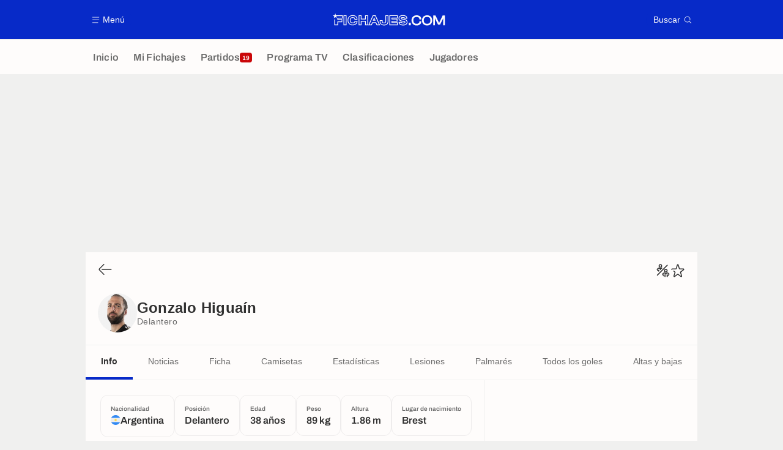

--- FILE ---
content_type: text/html; charset=UTF-8
request_url: https://www.fichajes.com/jugador/gonzalo-higuain/
body_size: 19985
content:
    <!doctype html>
<html lang="es" class="no-js" >
    <head>
        <meta charset="UTF-8">
        <meta name="viewport" content="width=device-width,initial-scale=1,maximum-scale=1,user-scalable=no">

                                        <link rel="preconnect" href="https://securepubads.g.doubleclick.net">
            <link rel="dns-prefetch" href="https://securepubads.g.doubleclick.net">
            <link rel="preconnect" href="https://c.amazon-adsystem.com">
            <link rel="dns-prefetch" href="https://c.amazon-adsystem.com">
            <link rel="preconnect" href="https://ib.adnxs.com">
            <link rel="dns-prefetch" href="https://ib.adnxs.com">
                                                <link rel="preconnect" href="https://sdk.privacy-center.org">
                    <link rel="dns-prefetch" href="https://sdk.privacy-center.org">
                                            <link rel="preconnect" href="https://logs1409.xiti.com">
        <link rel="dns-prefetch" href="https://logs1409.xiti.com">

                            
                                <script>document.documentElement.classList.remove("no-js");</script>
        
                    <style>body{background:#fff;-webkit-animation:-start 6s steps(1,end) 0s 1 normal both;-moz-animation:-start 6s steps(1,end) 0s 1 normal both;-ms-animation:-start 6s steps(1,end) 0s 1 normal both;animation:-start 6s steps(1,end) 0s 1 normal both}@-webkit-keyframes -start{from{visibility:hidden}to{visibility:visible}}@-moz-keyframes -start{from{visibility:hidden}to{visibility:visible}}@-ms-keyframes -start{from{visibility:hidden}to{visibility:visible}}@-o-keyframes -start{from{visibility:hidden}to{visibility:visible}}@keyframes -start{from{visibility:hidden}to{visibility:visible}}</style>
            <noscript><style>body{-webkit-animation:none;-moz-animation:none;-ms-animation:none;animation:none}</style></noscript>
                        










<style>
:root, body .forceLightmode {
    --grey1000: #303030;
    --grey1000rgb: 48,48,48;
    --grey900: #474747;
    --grey800: #6B6B6B;
    --grey400: #E1E1E0;
    --grey300: #EEECEC;
    --grey200: #F0F0EF;
    --grey100: #F2F2F2;
    --grey0: #FEFCFB;
    --grey0rgb: 254,252,251;
    --primary: #072AC8;
    --primaryRGB: 7,42,200;
    --onPrimary: #FEFCFB;
    --onPrimaryRGB: 254,252,251;

    --secondary: #CA0709;
    --secondaryRGB: 202,7,9;
    --onSecondary: #FEFCFB;
    --onSecondaryRGB: 254,252,251;

    --yellow-card: #FFC107;
    --red-card: #D32F2F;

    --success: #7CB342;
    --warning: #FDB935;
    --danger: #E53935;

    --live: #CA0709;
    --liveRGB: 202,7,9;
    --onLive: #FEFCFB;

    --betclic: #E20014;
    --parionssport: #00265A;
    --pmu: #007831;
    --unibet: #3AAA35;
    --winamax: #B5121B;
    --zebet: #CF0C1C;
}

body.darkmode, body .forceDarkmode {
            --grey1000: #FEFCFB;
            --grey1000rgb: 254,252,251;
            --grey900: #B8B8B8;
            --grey800: #98989F;
            --grey400: #0D0D0D;
            --grey300: #242424;
            --grey200: #000000;
            --grey100: #2C2C2E;
            --grey0: #171717;
            --grey0rgb: 23,23,23;
    
    --primary: #2972FA;
    --primaryRGB: 41,114,250;
    --onPrimary: #171717;
    --onPrimaryRGB: 23,23,23;

    --secondary: #EF3120;
    --secondaryRGB: 239,49,32;
    --onSecondary: #FEFCFB;
    --onSecondaryRGB: 254,252,251;

    --yellow-card: #FFC107;
    --red-card: #D32F2F;

    --success: #3BC14F;
    --warning: #FCB045;
    --danger: #FC5545;

    --live: #EF3120;
    --liveRGB: 239,49,32;
    --onLive: #FEFCFB;

    --betclicDark: #FF707D;
    --parionssportDark: #063574;
    --pmuDark: #00B84B;
    --unibetDark: #77D373;
    --winamaxDark: #F27D84;
    --zebetDark: #F77882;
}
</style>

            <link rel="stylesheet" href="https://www.fichajes.com/build/css/common.2f823942.css">
                    
                    <title>Gonzalo Higuaín () - Ficha del jugador  | Fichajes.com</title>
<meta name="description" content="Ficha de Gonzalo Higuaín: Fichajes, salarios, palmarés, estadísticas en el club y selección."/>


<meta property="og:site_name" content="Fichajes.com : Información sobre los fichajes y actualidad del mundo del fútbol"/>
<meta property="og:url" content="https://www.fichajes.com/jugador/gonzalo-higuain/"/>
<meta property="og:type" content="website"/>
<meta property="og:title" content="Gonzalo Higuaín () - Ficha del jugador  | Fichajes.com"/>
<meta property="og:description" content="Ficha de Gonzalo Higuaín: Fichajes, salarios, palmarés, estadísticas en el club y selección."/>
<meta property="og:image" content="https://www.fichajes.com/build/images/cover-es.3e5a379e.jpg"/>
    <meta property="og:image:width" content="1200"/>
    <meta property="og:image:height" content="675"/>

<meta name="twitter:site" content="@Fichajes_futbol"/>
<meta name="twitter:card" content="summary_large_image"/>
<meta name="twitter:title" content="Gonzalo Higuaín () - Ficha del jugador  | Fichajes.com"/>
<meta name="twitter:description" content="Ficha de Gonzalo Higuaín: Fichajes, salarios, palmarés, estadísticas en el club y selección."/>
<meta name="twitter:image" content="https://www.fichajes.com/build/images/cover-es.3e5a379e.jpg"/>
<meta name="twitter:url" content="https://www.fichajes.com/jugador/gonzalo-higuain/"/>
<meta name="twitter:app:name:iphone" content="Fichajes.com"/>
<meta name="twitter:app:id:iphone" content="566521169"/>
<meta name="twitter:app:name:ipad" content="Fichajes.com"/>
<meta name="twitter:app:id:ipad" content="566521169"/>
<meta name="twitter:app:name:googleplay" content="Fichajes.com"/>
<meta name="twitter:app:id:googleplay" content="net.fichajes.mobile"/>
<meta name="twitter:widgets:theme" content=""/>
    <meta name="twitter:creator" content=""/>

<meta property="fb:app_id" content="206911805997058"/>

    <link rel="canonical" href="https://www.fichajes.com/jugador/gonzalo-higuain/"/>







<meta name="robots" content="max-image-preview:large">

<meta name="apple-mobile-web-app-title" content="Fichajes.com">
<meta name="apple-itunes-app" content="app-id=566521169">
<meta name="application-name" content="Fichajes.com">

    <meta name="theme-color" content="#f3f3f2">

<meta name="msapplication-TileColor" content="#072AC8">
<meta name="msapplication-TileImage" content="https://www.fichajes.com/build/favicons/mstile-150x150.png">
<meta name="msapplication-config" content="https://www.fichajes.com/browserconfig.xml">

        
        <link rel="manifest" href="https://www.fichajes.com/manifest.json">
        <link rel="apple-touch-icon" href="https://www.fichajes.com/build/favicons/apple-touch-icon.003c90f9.png">
<link rel="icon" type="image/png" sizes="16x16" href="https://www.fichajes.com/build/favicons/favicon-16x16.92bf6a1d.png">
<link rel="icon" type="image/png" id="favicon32" sizes="32x32" href="https://www.fichajes.com/build/favicons/favicon-32x32.45ab321b.png" data-src-alert="https://www.fichajes.com/build/favicons/favicon-32x32-alert.4f670079.png" data-src="https://www.fichajes.com/build/favicons/favicon-32x32.45ab321b.png">
<link rel="icon" type="image/png" sizes="192x192" href="https://www.fichajes.com/build/favicons/android-chrome-192x192.88189be8.png"  />
<link rel="icon" type="image/png" sizes="512x512" href="https://www.fichajes.com/build/favicons/android-chrome-512x512.b8dfbce8.png"  />
<link rel="mask-icon" href="https://www.fichajes.com/build/favicons/safari-pinned-tab.430333f4.svg" color="#072ac8">


                    <script type="application/ld+json">
                [{"@context":"https:\/\/schema.org","@type":"BreadcrumbList","itemListElement":[{"@type":"ListItem","name":"Inicio","position":1,"item":"https:\/\/www.fichajes.com\/"},{"@type":"ListItem","name":"Jugadores","position":2,"item":"https:\/\/www.fichajes.com\/jugador\/"},{"@type":"ListItem","name":"Gonzalo Higua\u00edn","position":3}]},{"@context":"https:\/\/schema.org","@type":"Person","name":"Gonzalo Higua\u00edn","mainEntityOfPage":"https:\/\/www.fichajes.com\/jugador\/gonzalo-higuain\/","givenName":"Gonzalo","familyName":"Higua\u00edn","weight":"89 kg","height":"186 cm","birthDate":"1987-12-10T00:00:00+00:00","image":"https:\/\/assets-es.imgfoot.com\/media\/cache\/150x150\/portrait\/gonzalo-higuain.png","nationality":{"@type":"Country","name":"Argentina"}},{"@context":"https:\/\/schema.org","@type":"FAQPage","mainEntity":[{"@type":"Question","name":"\u00bfCu\u00e1l es el origen de Gonzalo Higua\u00edn?","acceptedAnswer":{"@type":"Answer","text":"<p>El lugar de nacimiento de Gonzalo Higua\u00edn es Brest, Francia. Nacionalidad (es): Argentina.<\/p>"}},{"@type":"Question","name":"\u00bfCu\u00e1l es la edad de Gonzalo Higua\u00edn?","acceptedAnswer":{"@type":"Answer","text":"<p>Gonzalo Higua\u00edn tiene 38 a\u00f1os. Su fecha de nacimiento es 10\/12\/1987.<\/p>"}},{"@type":"Question","name":"\u00bfCu\u00e1l es la posici\u00f3n de Gonzalo Higua\u00edn?","acceptedAnswer":{"@type":"Answer","text":"<p>Gonzalo Higua\u00edn es Delantero.<\/p>"}},{"@type":"Question","name":"\u00bfCu\u00e1l es el n\u00famero total de goles de Gonzalo Higua\u00edn esta temporada?","acceptedAnswer":{"@type":"Answer","text":"<p>Gonzalo Higua\u00edn ha marcado 16 goles en todas las competiciones con Inter Miami durante la temporada 2022\/2023 en 29 partidos. Gonzalo Higua\u00edn tambi\u00e9n ha dado 3 asistencias.<\/p>"}}]}]
            </script>
                    </head>

    <body class="page page--player_show pagePerson  "  data-id="7379844112240680229" data-page="player_show"  data-website="Fichajes.com" data-privacyPolicyURL="https://www.fichajes.com/contacto-aviso-legal-canales-rss" data-disqus=fichajes-1 >
                                        <div class="reg-ovr">
                <div id="/45503615/mweb_FichaJes/overlay_data"
             class="gtag gtag--m gtag--ovr "
             data-sizes='[[300, 50], [320, 50], [300, 100], [320, 100], &quot;fluid&quot;]'
             data-context="mweb"
             data-code="overlay_data"
             data-path="/45503615/mweb_FichaJes/overlay_data"
             data-appnexus-id="18996856"
             data-teads-id="130814"
             data-pubmatic-id=""
             data-rubicon-id="921258"
             data-ix-id="559229"
                             data-equativ-id="91512"
             data-mediasquare-id="fichajes.com_overlay-data_atf_banner_mobile"
             data-nexx360-id="8ztjo3d4"
             data-seedtag-id="34290217"
             data-taboola-id="MWeb_FichaJes/Overlay_DATA"
             data-smilewanted-id="adversport.com_hb_3"
             data-optidigital-id="Overlay_DATA"
             data-ttd-id="MWeb_FichaJes/Overlay_DATA"
                
        ></div>
    
    <a class="reg-ovr_close hidden">&times;</a>
</div>


                                                
                            <div class="main">
                                            <header class="logoHeader">
    <div class="logoHeader__container">
        
<a  class="button button--alternate button--medium   "   role=button data-menumodal=open aria-label=Menú>
    <span class="button__iconWrapper">
            
<svg xmlns="http://www.w3.org/2000/svg" width="13" height="13" fill="currentColor" viewBox="0 0 24 24">
    <path d="M2.25 4.5h19.5c.413 0 .75-.338.75-.75a.752.752 0 0 0-.75-.75H2.25a.752.752 0 0 0-.75.75c0 .412.337.75.75.75ZM21.75 11.25H2.25a.752.752 0 0 0-.75.75c0 .412.337.75.75.75h19.5c.413 0 .75-.338.75-.75a.752.752 0 0 0-.75-.75ZM18.75 19.5H2.25a.752.752 0 0 0-.75.75c0 .413.337.75.75.75h16.5c.413 0 .75-.337.75-.75a.752.752 0 0 0-.75-.75Z"/>
</svg>


        </span><span class="button__textWrapper">Menú</span>
</a>


                    <a href="https://www.fichajes.com/" class="logoHeader__logo" aria-label="Fichajes.com : Información de fichajes y actualidad del mundo del fútbol">
                
<svg xmlns="http://www.w3.org/2000/svg" fill="none" viewBox="0 0 376 41" width="184" height="20">
  <path fill="currentColor" fill-rule="evenodd" d="m6.4 6.1 2-6.1 1.97 6.1h23.6v10.8H18.3V19h13.6v10.25H17.96l-.03 10.03H5.2l.03-18.53L7.7 18.9v17.9h7.82v-10H29.4v-5.34H15.52v-7.02h15.86V8.53H13.42l-1.84 1.33 1.98 6.09-5.17-3.77-5.2 3.77 1.98-6.1L0 6.1h6.41Zm232.65 12.55c3.36.6 5.86 1.7 7.67 3.36a9.03 9.03 0 0 1 2.94 6.98c0 5.06-3.83 10.95-14.54 10.95-3.71 0-7.25-.77-9.95-2.18-3.3-1.73-5.14-4.28-5.14-7.19V28h10.14v1.12c0 .37.23.72.6.83.98.32 2.5.6 4.37.6 2.8 0 3.97-.31 4.49-.6.2-.11.28-.17.28-.69 0-.51-.08-.6-.17-.66-.29-.2-.98-.52-2.76-.86l-6.92-1.15H230c-3.05-.55-5.4-1.52-7.13-3.02a9.22 9.22 0 0 1-3.19-7.27c0-5.03 3.88-10.89 14.83-10.89 8.05 0 14.14 4.08 14.14 9.49v2.58h-10.09v-1.32c0-.4-.23-.75-.6-.86-.83-.26-2.16-.52-3.85-.52-2.76 0-3.88.4-4.31.63-.26.12-.35.17-.35.6 0 .47.08.54.14.6.38.3 1.24.58 2.6.87l6.86 1.18Zm-16.44 11.92c0 4 5.87 6.79 12.53 6.79 8.42 0 11.96-4 11.99-8.3 0-4.2-2.82-6.79-8.51-7.82l-6.93-1.21c-3.36-.72-4.8-1.52-4.8-4 0-2.58 2.05-3.85 7.22-3.85 3.76 0 7.07 1.1 7.07 2.68h4.91c0-3.85-5.06-6.9-11.55-6.9-8.85 0-12.24 4.17-12.24 8.3 0 4.69 3.39 6.9 8.19 7.76l6.95 1.15c3.62.66 5.06 1.61 5.06 4.08 0 2.68-1.93 3.88-7.36 3.88-3.88 0-7.55-1.15-7.55-2.56h-4.97ZM143.88 7.56l-.69-1.53h-9.68l-.7 1.53-12.5 28.07-1.6 3.65h11.47l.68-1.55 2.53-5.75h9.92l2.52 5.75.7 1.55h11.52l-1.61-3.65-12.56-28.07Zm4.28 29.14-3.22-7.3h-13.27l-3.22 7.3h-5.78l12.5-28.1h6.35l12.5 28.1h-5.86Zm-10.03-23.17-4.68 10.78h9.68l-4.68-10.78h-.32Zm-1.55 9.14 1.72-3.93 1.73 3.93h-3.45ZM38.25 6.07H35.8v33.21h10V6.03h-7.55v.03Zm5.11 30.74h-5.11V8.48h5.11V36.8ZM66.38 5.63c4.37 0 8.19 1.1 11.06 3.2a11.67 11.67 0 0 1 4.89 9.5v2.45H72.4v-2.45c0-1-.34-1.75-1.06-2.35-.86-.72-2.47-1.12-4.65-1.12-2.65 0-4.52.54-5.64 1.72-1.17 1.18-1.75 3.22-1.75 6.06 0 2.82.58 4.86 1.72 6.04 1.15 1.15 3 1.72 5.67 1.72 5.71 0 5.71-2.38 5.71-3.39v-2.47h9.88v2.44c0 3.5-1.66 6.78-4.65 9.17-2.84 2.3-6.75 3.5-11.26 3.5-4.97 0-9.2-1.6-12.3-4.68-3.07-3.07-4.71-7.33-4.71-12.33S51 13.4 54.08 10.32s7.33-4.69 12.3-4.69Zm6.55 8.48a5.32 5.32 0 0 1 1.93 4.22v-.08h5.03c0-6.41-5.84-10.26-13.51-10.26-8.76 0-14.57 5.75-14.57 14.6s5.8 14.6 14.57 14.6c4.02 0 7.38-1.07 9.77-2.97a9.2 9.2 0 0 0 3.74-7.24h-5.06c0 3.82-2.79 5.84-8.13 5.84-6.61 0-9.8-3.1-9.8-10.18 0-7.07 3.19-10.23 9.8-10.23 2.87 0 4.9.58 6.23 1.7Zm37.3-8.05h-2.44v11.38H96.06V6.03h-9.91v33.22h9.91V27.5h11.73v11.75h10.03V6.03h-7.59v.03Zm5.17 30.75h-5.14V25.09H93.68V36.8h-5.03V8.48h5.03v11.38h16.58V8.48h5.14V36.8Zm60.38-30.78h10v20.29c0 4.11-1.18 7.39-3.45 9.71-2.47 2.53-6.18 3.83-11 3.83-4.8 0-8.54-1.3-11.1-3.83-2.41-2.38-3.62-5.71-3.62-9.88V22.4h9.77v3.81c0 1.78.26 2.9.78 3.45.57.6 1.9.91 3.88.91 2 0 3.36-.31 3.96-.91.52-.52.78-1.59.78-3.25V6.03Zm-4.49 31.41c8.71 0 12.02-4.5 12.02-11.06V8.48h-5.1v17.9c0 4.51-1.66 6.6-7.2 6.6-5.55 0-7.13-2.12-7.13-6.8v-1.35h-4.83v1.32c0 6.72 3.62 11.3 12.24 11.3Zm20.09-31.38h-2.44v33.22h27.96V29.17h-18.05V27.7h17.39V17.6h-17.39v-1.47h18.05V6.03h-25.52v.03Zm23.05 7.65H196.4v6.32h17.38v5.23H196.4v6.32h18.02v5.23h-23.05V8.48h23.07v5.23h-.02Zm46.34 17.76h-7.1v8.04h7.1v-8.04Zm6.96-20.67c3.04-3 7.27-4.62 12.27-4.62 9.4 0 15.72 5.14 15.72 12.81v.95h-6.3V19c0-4.82-3.16-7.27-9.36-7.27-7.42 0-10.9 3.62-10.9 11.38 0 7.73 3.45 11.33 10.9 11.33 6.29 0 9.37-2.36 9.37-7.27v-.92h6.29v.92c0 3.85-1.53 7.12-4.4 9.42-2.81 2.27-6.72 3.45-11.32 3.45-5 0-9.25-1.61-12.27-4.63-3.05-3.04-4.66-7.3-4.66-12.3 0-5 1.61-9.25 4.66-12.3Zm47.33-4.62c-5.03 0-9.31 1.6-12.36 4.62-3.07 3.05-4.68 7.3-4.68 12.3 0 5.03 1.6 9.29 4.68 12.3 3.05 3.02 7.33 4.63 12.36 4.63 10.37 0 17.1-6.64 17.1-16.93 0-10.28-6.7-16.92-17.1-16.92Zm0 28.25c-7.62 0-11-3.51-11-11.33 0-7.76 3.5-11.38 11-11.38 7.53 0 11.03 3.62 11.03 11.38.03 7.73-3.47 11.33-11.03 11.33Zm42.87-8.91 9.28-18.88h7.5v32.9h-5.75V19.43l.18-4.11-1.78 4.22-8.97 18.05h-6.6l-8.97-18.05-1.79-4.22.18 4.1v20.12h-5.78V6.64h7.53l.09.17 9.25 18.7 2.87 6.56 2.76-6.55Z" clip-rule="evenodd"/>
</svg>


            </a>
        
         
<a  class="button button--alternate button--medium   "   role=button data-searchmodal=open aria-label=Buscar>
    <span class="button__textWrapper">Buscar</span><span class="button__iconWrapper">
            
<svg xmlns="http://www.w3.org/2000/svg" width="13" height="13" fill="currentColor" viewBox="0 0 24 24">
    <path d="M22.282 21.218 16.8 15.735a.747.747 0 0 0-1.058 0c-2.91 2.902-7.642 2.902-10.552 0A7.421 7.421 0 0 1 3 10.455c0-1.988.78-3.862 2.19-5.265A7.386 7.386 0 0 1 10.455 3c1.995 0 3.87.78 5.28 2.19a7.411 7.411 0 0 1 1.822 7.552.751.751 0 0 0 .48.945.751.751 0 0 0 .945-.48A8.897 8.897 0 0 0 16.8 4.14a8.901 8.901 0 0 0-6.338-2.625 8.902 8.902 0 0 0-6.33 2.625 8.871 8.871 0 0 0-2.625 6.33c0 2.393.93 4.65 2.625 6.345a9.046 9.046 0 0 0 6.33 2.617 8.964 8.964 0 0 0 5.783-2.114l4.98 4.98c.15.15.337.217.532.217a.747.747 0 0 0 .532-1.275l-.007-.023Z"/>
</svg>


        </span>
</a>

    </div>
</header>

                        <div class="mainNavigation">
    <nav class="mainNavigation__container">
        <ul class="mainNavigation__list">
                            <li class="mainNavigation__item">
                    <a href=/ class="mainNavigationButton   " >
    <span class="mainNavigationButton__iconText">
<svg xmlns="http://www.w3.org/2000/svg" width="24" height="24" fill="currentColor" viewBox="0 0 24 24">
    <path class="svgActive" d="m21.367 8.182-7.5-6.022a2.959 2.959 0 0 0-3.735 0l-7.5 6.022a3.02 3.02 0 0 0-1.132 2.37v9.765c0 1.208.96 2.19 2.145 2.19h3.712c1.186 0 2.145-.982 2.145-2.19v-4.95c0-.382.285-.69.646-.69h3.712c.353 0 .645.308.645.69v4.95c0 1.208.96 2.19 2.145 2.19h3.713c1.184 0 2.145-.982 2.145-2.19v-9.764a3.02 3.02 0 0 0-1.133-2.37h-.008Z"/>
    <path class="svgInactive" d="m21.367 8.182-7.5-6.022a2.948 2.948 0 0 0-3.727 0l-7.5 6.022a3.05 3.05 0 0 0-1.14 2.37v8.198c0 .413.337.75.75.75s.75-.337.75-.75v-8.197c0-.466.21-.916.578-1.2l7.5-6.023a1.468 1.468 0 0 1 1.852 0l7.508 6.022c.36.285.57.728.57 1.2v9.758c0 .383-.293.69-.645.69H16.65c-.352 0-.645-.308-.645-.69v-4.95c0-1.207-.96-2.19-2.137-2.19h-3.72c-1.178 0-2.138.982-2.138 2.19v4.95c0 .383-.292.69-.645.69H3.757a.752.752 0 0 0-.75.75c0 .413.338.75.75.75h3.608c1.185 0 2.145-.983 2.145-2.19v-4.95c0-.383.285-.69.638-.69h3.72c.352 0 .637.307.637.69v4.95c0 1.207.96 2.19 2.145 2.19h3.713c1.184 0 2.145-.983 2.145-2.19v-9.757c0-.923-.428-1.808-1.133-2.37h-.008Z"/>
</svg>

<span class="mainNavigationButton__iconText__shortText">Inicio</span>
        <span class="mainNavigationButton__iconText__text">Inicio</span>
    </span></a>

                </li>
                            <li class="mainNavigation__item">
                    <a href=/favoritos/ class="mainNavigationButton   " >
    <span class="mainNavigationButton__iconText">
<svg xmlns="http://www.w3.org/2000/svg" width="24" height="24" fill="currentColor" viewBox="0 0 24 24">
  <path class="svgActive" d="M22.417 9.457c-.217-.637-.78-1.05-1.44-1.05l-5.767-.03-1.838-5.872a1.433 1.433 0 0 0-1.38-1.012c-.637 0-1.192.404-1.38 1.012L8.76 8.4H3.007c-.66 0-1.222.412-1.44 1.05a1.56 1.56 0 0 0 .533 1.748l4.68 3.547-1.785 5.723c-.203.652.03 1.357.585 1.747a1.476 1.476 0 0 0 1.762-.03l4.613-3.532 4.68 3.532a1.474 1.474 0 0 0 1.762.03c.555-.39.788-1.095.585-1.747l-1.785-5.723 4.68-3.547c.533-.405.75-1.11.533-1.748l.007.008Z"/>
  <path class="svgInactive"  d="M22.418 9.457a1.503 1.503 0 0 0-1.44-1.05l-5.768-.022-1.83-5.88A1.431 1.431 0 0 0 12 1.493c-.637 0-1.185.397-1.38 1.02L8.903 8.024l-.135.383H3.023c-.54 0-1.02.277-1.298.735a1.59 1.59 0 0 0-.045 1.552.747.747 0 0 0 1.013.307A.747.747 0 0 0 3 9.99c-.007-.015 0-.068.023-.082h5.745c.66 0 1.245-.428 1.447-1.073L12 3.12l1.785 5.722a1.526 1.526 0 0 0 1.448 1.073h5.745v.098l-2.633 1.995s-.045.037-.067.06L15.9 13.86s-.075.06-.097.09a.729.729 0 0 0-.188.758l1.943 6.225c.015.06-.015.067-.008.067l-4.68-3.532a1.451 1.451 0 0 0-1.747 0l-4.665 3.54s-.038-.015-.023-.075l1.943-6.226a.81.81 0 0 0-.285-.847l-2.258-1.702a.752.752 0 0 0-1.05.15.752.752 0 0 0 .15 1.05l1.86 1.402-1.785 5.723c-.21.652.03 1.357.585 1.747a1.476 1.476 0 0 0 1.763-.03l4.612-3.532 4.68 3.532a1.474 1.474 0 0 0 1.763.038c.555-.39.787-1.096.585-1.748l-1.785-5.722 2.047-1.546s.053-.037.075-.06l2.558-1.942c.532-.398.75-1.103.532-1.748l-.007-.014Z"/>
</svg>

<span class="mainNavigationButton__iconText__shortText">Mi Fichajes</span>
        <span class="mainNavigationButton__iconText__text">Mi Fichajes</span>
    </span></a>

                </li>
                            <li class="mainNavigation__item">
                    <a href=/directo/ class="mainNavigationButton  live " >
    <span class="mainNavigationButton__iconText">
<svg xmlns="http://www.w3.org/2000/svg" width="24" height="24" fill="currentColor" viewBox="0 0 24 24">
    <path class="svgActive" d="M4.5 15V9h-3v6h3ZM9 12c0 1.395.953 2.573 2.25 2.903V9.098A2.994 2.994 0 0 0 9 12ZM15 12a2.994 2.994 0 0 0-2.25-2.902v5.805A2.994 2.994 0 0 0 15 12ZM19.5 9v6h3V9h-3Z"/>
    <path class="svgActive" d="M1.5 6v1.5h3.75c.412 0 .75.338.75.75v7.5c0 .413-.338.75-.75.75H1.5V18a3 3 0 0 0 3 3h6.75v-4.567A4.492 4.492 0 0 1 7.5 12c0-2.227 1.62-4.08 3.75-4.433V3H4.5a3 3 0 0 0-3 3ZM19.5 3h-6.75v4.567A4.492 4.492 0 0 1 16.5 12c0 2.227-1.62 4.08-3.75 4.433V21h6.75a3 3 0 0 0 3-3v-1.5h-3.75a.752.752 0 0 1-.75-.75v-7.5c0-.412.337-.75.75-.75h3.75V6a3 3 0 0 0-3-3Z"/>
    <path class="svgInactive" d="M19.5 3h-15a3 3 0 0 0-3 3v11.25c0 .413.337.75.75.75s.75-.337.75-.75v-.75h2.25c.412 0 .75-.337.75-.75v-7.5a.752.752 0 0 0-.75-.75H3V6c0-.825.675-1.5 1.5-1.5h6.75v3.067A4.505 4.505 0 0 0 7.5 12a4.505 4.505 0 0 0 3.75 4.433V19.5h-7.5a.752.752 0 0 0-.75.75c0 .413.337.75.75.75H19.5a3 3 0 0 0 3-3V6a3 3 0 0 0-3-3Zm-15 6v6H3V9h1.5Zm8.25.105A3 3 0 0 1 15 12a3 3 0 0 1-2.25 2.895v-5.79ZM9 12a3 3 0 0 1 2.25-2.895v5.79A3 3 0 0 1 9 12Zm10.5 7.5h-6.75v-3.067A4.505 4.505 0 0 0 16.5 12a4.505 4.505 0 0 0-3.75-4.433V4.5h6.75c.825 0 1.5.675 1.5 1.5v1.5h-2.25a.752.752 0 0 0-.75.75v7.5c0 .413.337.75.75.75H21V18c0 .825-.675 1.5-1.5 1.5ZM21 15h-1.5V9H21v6Z"/>
</svg>

<span class="mainNavigationButton__iconText__shortText">Partidos</span>
        <span class="mainNavigationButton__iconText__text">Partidos</span>
    </span><span class="mainNavigationButton__badge">
            
<span class="count count--secondary count--tiny">19</span>

        </span></a>

                </li>
                            <li class="mainNavigation__item">
                    <a href=/futbol-tele/ class="mainNavigationButton   " >
    <span class="mainNavigationButton__iconText">
<svg xmlns="http://www.w3.org/2000/svg" width="24" height="24" fill="currentColor" viewBox="0 0 24 24">
    <path class="svgActive" fill-rule="evenodd" clip-rule="evenodd" d="M22.5 15.75V6a3 3 0 0 0-3-3h-15a3 3 0 0 0-3 3v9.75c0 1.335.87 2.468 2.078 2.858l-1.11 1.11a.756.756 0 0 0 0 1.064c.15.143.337.218.532.218a.768.768 0 0 0 .533-.218l2.032-2.032h12.87l2.033 2.032c.15.143.337.218.532.218a.768.768 0 0 0 .532-.218.756.756 0 0 0 0-1.064l-1.11-1.11A3.002 3.002 0 0 0 22.5 15.75Zm-12-7.5H9v6c0 .412-.338.75-.75.75a.752.752 0 0 1-.75-.75v-6H6a.752.752 0 0 1-.75-.75c0-.412.338-.75.75-.75h4.5c.412 0 .75.338.75.75s-.338.75-.75.75Zm5.962 6.24a.747.747 0 0 1-.712.51.936.936 0 0 1-.24-.037.752.752 0 0 1-.473-.48l-2.25-6.743a.758.758 0 0 1 .473-.953.758.758 0 0 1 .953.473l1.537 4.613 1.538-4.613c.134-.39.555-.6.952-.473.39.136.6.556.473.953l-2.25 6.742v.008Z"/>
    <path class="svgInactive" d="M22.5 15.78V5.97A2.977 2.977 0 0 0 19.53 3H4.47A2.977 2.977 0 0 0 1.5 5.97V15c0 .412.337.75.75.75S3 15.412 3 15V5.97c0-.81.66-1.47 1.47-1.47h15.06c.81 0 1.47.66 1.47 1.47v9.81c0 .81-.66 1.47-1.47 1.47H5.25a.747.747 0 0 0-.285.06.753.753 0 0 0-.247.165l-2.25 2.25A.747.747 0 0 0 3 21a.768.768 0 0 0 .533-.218l2.032-2.032h12.877l2.033 2.032c.15.15.337.218.532.218a.747.747 0 0 0 .532-1.275l-1.116-1.117a2.955 2.955 0 0 0 2.085-2.82l-.008-.008Z"/>
    <path class="svgInactive" d="M8.25 15c.412 0 .75-.338.75-.75v-6h1.5c.412 0 .75-.338.75-.75a.752.752 0 0 0-.75-.75H6a.752.752 0 0 0-.75.75c0 .412.338.75.75.75h1.5v6c0 .412.338.75.75.75ZM15.068 14.543l.045.09c.03.052.067.097.105.142.022.022.037.045.06.06.067.052.135.09.21.12l.015.008c.075.022.15.037.232.037a.794.794 0 0 0 .233-.037l.015-.008a.728.728 0 0 0 .21-.12c.022-.023.045-.038.06-.06a.635.635 0 0 0 .105-.143c.015-.03.03-.052.045-.09.007-.022.022-.037.03-.052l2.25-6.75a.761.761 0 0 0-.473-.953.741.741 0 0 0-.945.473l-1.537 4.62-1.538-4.62a.749.749 0 1 0-1.417.48l2.25 6.75.03.053h.015Z"/>
</svg>

<span class="mainNavigationButton__iconText__shortText">TV</span>
        <span class="mainNavigationButton__iconText__text">Programa TV</span>
    </span></a>

                </li>
                            <li class="mainNavigation__item">
                    <a href=/clasificacion/ class="mainNavigationButton   " >
    <span class="mainNavigationButton__iconText">
<svg xmlns="http://www.w3.org/2000/svg" width="24" height="24" fill="currentColor" viewBox="0 0 24 24">
    <path class="svgActive" d="M18.75 11.25h-3V4.5a3 3 0 0 0-3-3h-1.5a3 3 0 0 0-3 3v3.75h-3a3 3 0 0 0-3 3v8.25a3 3 0 0 0 3 3h13.5a3 3 0 0 0 3-3v-5.25a3 3 0 0 0-3-3Zm.57 6.262c-.12.18-.293.316-.518.413-.224.098-.487.15-.787.15-.338 0-.623-.052-.848-.157a1.11 1.11 0 0 1-.517-.435 1.192 1.192 0 0 1-.172-.638v-.098h.81v.113c0 .172.06.315.172.413.12.105.293.15.517.15.226 0 .383-.045.503-.15.12-.098.18-.256.18-.458 0-.158-.03-.277-.098-.36a.43.43 0 0 0-.247-.18.955.955 0 0 0-.33-.06h-.367v-.63h.36c.112 0 .21-.015.3-.06a.53.53 0 0 0 .217-.188.605.605 0 0 0 .082-.322.651.651 0 0 0-.075-.315.446.446 0 0 0-.21-.18.803.803 0 0 0-.307-.06.813.813 0 0 0-.315.06.45.45 0 0 0-.225.18.612.612 0 0 0-.075.3v.09h-.795v-.15c0-.225.053-.42.172-.592.12-.166.285-.3.503-.398a1.94 1.94 0 0 1 .75-.135c.285 0 .532.037.75.128.21.09.375.217.495.39.12.165.18.367.18.6a.953.953 0 0 1-.323.72c-.097.082-.202.15-.33.202v.03c.218.06.398.18.533.345.135.172.21.39.21.66-.008.24-.067.45-.195.622Zm-8.513-12.87c.128-.007.285-.045.458-.09.172-.052.352-.112.525-.187.18-.075.338-.15.473-.24h.374v3.45h.915v.675h-2.737v-.675h.982v-2.43h-.99v-.502ZM7.507 15H4.516v-.217c0-.18.038-.345.098-.488.067-.15.15-.285.262-.412.112-.12.24-.24.375-.353.135-.112.277-.217.42-.322.165-.128.322-.248.465-.368.15-.12.263-.248.36-.39a.8.8 0 0 0 .135-.457.595.595 0 0 0-.06-.24.594.594 0 0 0-.188-.203.672.672 0 0 0-.345-.075c-.15 0-.27.023-.367.075a.455.455 0 0 0-.218.21.633.633 0 0 0-.074.33v.217h-.803s0-.052-.015-.082c0-.037-.007-.082-.007-.135 0-.293.067-.533.202-.72.135-.188.315-.33.548-.42.232-.09.487-.135.78-.135.262 0 .487.037.667.105.173.075.315.172.428.3.104.12.18.247.232.39a1.302 1.302 0 0 1-.038.93c-.067.158-.157.3-.277.435-.112.143-.255.27-.412.398-.158.127-.33.247-.51.375-.09.06-.18.127-.263.187a2.96 2.96 0 0 0-.21.165c-.053.06-.098.113-.135.165h1.942V15Z"/>
    <path class="svgInactive" d="M18.75 11.25h-3V4.5a3 3 0 0 0-3-3h-1.5a3 3 0 0 0-3 3v3.75H4.905a2.66 2.66 0 0 0-2.655 2.655v7.845c0 .413.337.75.75.75s.75-.337.75-.75v-7.845c0-.637.518-1.155 1.155-1.155H8.25V21H6a.752.752 0 0 0-.75.75c0 .413.338.75.75.75h12.75a3 3 0 0 0 3-3v-5.25a3 3 0 0 0-3-3ZM14.25 21h-4.5V4.5c0-.825.675-1.5 1.5-1.5h1.5c.825 0 1.5.675 1.5 1.5V21Zm6-1.5c0 .825-.675 1.5-1.5 1.5h-3v-8.25h3c.825 0 1.5.675 1.5 1.5v5.25Z"/>
    <path class="svgInactive" d="M6.135 12.84c-.15.12-.3.24-.465.367-.142.105-.285.21-.42.323a4.232 4.232 0 0 0-.375.353 1.496 1.496 0 0 0-.262.405 1.19 1.19 0 0 0-.098.495V15H7.5v-.735H5.565a.63.63 0 0 1 .135-.158c.06-.052.128-.112.21-.172.083-.06.173-.12.263-.188.18-.127.352-.247.51-.374.157-.128.3-.255.412-.39.12-.136.21-.286.278-.436.067-.15.105-.33.105-.517 0-.135-.023-.27-.068-.412a1.028 1.028 0 0 0-.232-.398 1.137 1.137 0 0 0-.428-.293 1.708 1.708 0 0 0-.66-.112c-.292 0-.555.045-.78.135-.225.09-.412.232-.547.42-.135.188-.203.428-.203.72v.135a.2.2 0 0 0 .015.082h.803v-.217c0-.135.022-.24.075-.33a.534.534 0 0 1 .217-.21.764.764 0 0 1 .368-.075c.15 0 .262.03.345.082.09.053.15.12.187.203.038.082.06.158.06.24a.818.818 0 0 1-.135.457c-.09.135-.21.27-.36.39v-.007ZM12.638 4.125h-.375c-.143.082-.3.165-.473.24a4.892 4.892 0 0 1-.525.188c-.172.052-.33.082-.457.09v.502h.99v2.43h-.983v.675h2.745v-.675h-.915v-3.45h-.007ZM18.772 15.885v-.022c.128-.053.233-.128.33-.21a.903.903 0 0 0 .323-.713.998.998 0 0 0-.18-.6 1.12 1.12 0 0 0-.495-.39 1.94 1.94 0 0 0-.75-.135c-.285 0-.533.045-.75.143a1.168 1.168 0 0 0-.503.397c-.12.172-.18.367-.18.592v.15h.795v-.09c0-.12.03-.217.075-.3a.465.465 0 0 1 .218-.18.813.813 0 0 1 .315-.06c.12 0 .217.023.307.06.09.038.158.098.21.18a.567.567 0 0 1 .075.308c0 .135-.03.24-.082.322a.48.48 0 0 1-.218.188.651.651 0 0 1-.3.06h-.36v.63h.368c.12 0 .232.015.33.052a.508.508 0 0 1 .247.18c.068.083.098.203.098.36 0 .21-.06.36-.18.466-.12.097-.285.15-.503.15-.217 0-.397-.053-.51-.15a.531.531 0 0 1-.18-.413v-.113h-.81v.105c0 .24.06.45.173.638.112.188.285.33.517.435.225.105.51.157.848.157.307 0 .57-.052.795-.15.225-.097.397-.232.517-.412.12-.172.188-.383.188-.622 0-.27-.068-.488-.21-.66a1.078 1.078 0 0 0-.533-.353h.015Z"/>
</svg>

<span class="mainNavigationButton__iconText__shortText">Clasificación</span>
        <span class="mainNavigationButton__iconText__text">Clasificaciones</span>
    </span></a>

                </li>
                            <li class="mainNavigation__item">
                    <a href=/jugador/ class="mainNavigationButton   " >
    <span class="mainNavigationButton__iconText"><span class="mainNavigationButton__iconText__shortText">Jugadores</span>
        <span class="mainNavigationButton__iconText__text">Jugadores</span>
    </span></a>

                </li>
                    </ul>
    </nav>
</div>

                    
                                                        <div id="/45503615/desk_FichaJes/header_data"
             class="gtag gtag--d  gtag--header"
             data-sizes='[[970, 250], [728, 90], [970, 90], [1000, 250]]'
             data-context="desk"
             data-code="header_data"
             data-path="/45503615/desk_FichaJes/header_data"
             data-appnexus-id="18996828"
             data-teads-id="130814"
             data-pubmatic-id="3178844"
             data-rubicon-id="920980"
             data-ix-id="559178"
                             data-equativ-id="91491"
             data-mediasquare-id="fichajes.com_header_atf_mban_desktop"
             data-nexx360-id="wdkvggax"
             data-seedtag-id="34290162"
             data-taboola-id="Desk_FichaJes/Header_DATA"
             data-smilewanted-id="adversport.com_hb_2"
             data-optidigital-id=""
             data-ttd-id="Desk_FichaJes/Header_DATA"
                
        ></div>
    
                    
                            <div class="group group--1 ">
                                    <div class="group__main ">
                        <div class="dataTopBar">
    <div class="dataTopBar__actionBack">
        <button class="dataTopBar__back" aria-label="volver" data-navigationBack>
            
<svg xmlns="http://www.w3.org/2000/svg" width="24" height="24" fill="currentColor" viewBox="0 0 24 24">
    <path d="M21.75 11.25h-15A.752.752 0 0 0 6 12c0 .412.338.75.75.75h15c.413 0 .75-.338.75-.75a.752.752 0 0 0-.75-.75Z" />
    <path d="M3.217 12.533A.742.742 0 0 1 3 12c0-.203.075-.39.217-.533l7.193-7.185a.747.747 0 1 0-1.058-1.057L2.16 10.41A2.23 2.23 0 0 0 1.5 12c0 .6.232 1.162.66 1.59l7.192 7.192c.15.15.338.218.533.218a.747.747 0 0 0 .533-1.275l-7.193-7.193h-.008Z" />
</svg>


        </button>
    </div>

    <div class="dataTopBar__pageDataHeaderIdentity">
        <div class="pageDataHeaderIdentity ">
    <div class="pageDataHeaderIdentity__image pageDataHeaderIdentity__image--person">
            <img
                    src="data:image/svg+xml,%3Csvg%20xmlns='http://www.w3.org/2000/svg'%20viewBox='0%200%2022%2022'%3E%3C/svg%3E"
            data-src="https://assets-es.imgfoot.com/media/cache/150x150/portrait/gonzalo-higuain.png"
            
                                        alt="Gonzalo Higuaín"
                width="22"        height="22"    />

    </div>
    <div class="pageDataHeaderIdentity__labels">
        <div class="pageDataHeaderIdentity__label">Gonzalo Higuaín</div>
                    <div class="pageDataHeaderIdentity__secondaryLabel">
                                    Delantero
                            </div>
            </div>
</div>

    </div>

    <div class="dataTopBar__actions">
                    <button
                class="dataTopBar__comparator"
                data-modal="modalComparator"
                data-target="#playerComparator"
                data-filter="player"
                data-api="https://www.fichajes.com/comparator/jugadores?playersIds%5B0%5D=7379844112240680229"
                aria-label="Comparar estadísticas"
            >
                
<svg xmlns="http://www.w3.org/2000/svg" width="24" height="24" fill="currentColor" viewBox="0 0 24 24">
    <path d="M13.598 12.098a2.846 2.846 0 0 0 2.842 2.842 2.846 2.846 0 0 0 2.843-2.842 2.846 2.846 0 0 0-2.843-2.843 2.846 2.846 0 0 0-2.842 2.842Zm4.185 0c0 .742-.6 1.342-1.343 1.342a1.341 1.341 0 1 1 0-2.685c.743 0 1.343.6 1.343 1.342Z"/>
    <path d="M22.253 17.003c-1.388-1.26-2.393-1.92-3.248-2.123a.754.754 0 0 0-.637.143 3.23 3.23 0 0 1-.976.524 3.15 3.15 0 0 1-1.897 0c-.36-.12-.69-.3-.982-.524a.748.748 0 0 0-.638-.143c-.855.202-1.86.855-3.248 2.123a.755.755 0 0 0-.165.892l1.066 2.13a.746.746 0 0 0 .93.367l.577-.217v1.575c0 .413.338.75.75.75s.75-.337.75-.75v-2.655a.754.754 0 0 0-1.012-.705l-.953.352-.51-1.012c.502-.435 1.245-1.027 1.867-1.29.338.225.713.397 1.11.532.218.068.435.12.66.158v4.62c0 .413.338.75.75.75.413 0 .75-.337.75-.75v-4.62c.226-.037.45-.09.668-.157.39-.128.758-.308 1.103-.533.622.262 1.364.862 1.867 1.29l-.51 1.012-.953-.352a.754.754 0 0 0-1.012.705v2.655c0 .413.338.75.75.75.413 0 .75-.337.75-.75v-1.575l.578.217a.743.743 0 0 0 .93-.367l1.065-2.13a.755.755 0 0 0-.166-.892h-.014ZM7.56 7.178a2.846 2.846 0 0 0 2.842-2.843A2.846 2.846 0 0 0 7.56 1.492a2.846 2.846 0 0 0-2.843 2.843A2.846 2.846 0 0 0 7.56 7.178ZM7.56 3c.742 0 1.342.6 1.342 1.343a1.341 1.341 0 1 1-2.685 0C6.217 3.6 6.817 3 7.56 3Z"/>
    <path d="m3.57 12.63.585-.218v.593c0 .412.338.75.75.75.413 0 .75-.338.75-.75V11.34a.754.754 0 0 0-1.013-.705l-.96.353-.51-1.013c.503-.435 1.246-1.027 1.86-1.29a4.565 4.565 0 0 0 1.77.682v.983c0 .412.338.75.75.75.413 0 .75-.338.75-.75v-.982a4.475 4.475 0 0 0 1.86-.75.75.75 0 0 0 .188-1.41 1.222 1.222 0 0 0-.232-.083.764.764 0 0 0-.645.143 2.976 2.976 0 0 1-.975.517 3.016 3.016 0 0 1-1.89 0c-.36-.12-.69-.293-.983-.518a.754.754 0 0 0-.637-.142c-.848.202-1.853.855-3.248 2.115a.744.744 0 0 0-.165.893l1.065 2.13c.173.345.57.502.93.367ZM19.373 2.67a.747.747 0 0 0-1.058 0L2.003 18.967a.747.747 0 0 0 .532 1.276.768.768 0 0 0 .533-.218L19.373 3.728a.747.747 0 0 0 0-1.058Z"/>
</svg>


            </button>
                            <button class="dataTopBar__favoriteButton" aria-label="⭐️" data-favorite="0" data-id="7379844112240680229" data-type="persons">
                
<svg xmlns="http://www.w3.org/2000/svg" width="24" height="24" fill="currentColor" viewBox="0 0 24 24">
  <path class="svgActive" d="M22.417 9.457c-.217-.637-.78-1.05-1.44-1.05l-5.767-.03-1.838-5.872a1.433 1.433 0 0 0-1.38-1.012c-.637 0-1.192.404-1.38 1.012L8.76 8.4H3.007c-.66 0-1.222.412-1.44 1.05a1.56 1.56 0 0 0 .533 1.748l4.68 3.547-1.785 5.723c-.203.652.03 1.357.585 1.747a1.476 1.476 0 0 0 1.762-.03l4.613-3.532 4.68 3.532a1.474 1.474 0 0 0 1.762.03c.555-.39.788-1.095.585-1.747l-1.785-5.723 4.68-3.547c.533-.405.75-1.11.533-1.748l.007.008Z"/>
  <path class="svgInactive"  d="M22.418 9.457a1.503 1.503 0 0 0-1.44-1.05l-5.768-.022-1.83-5.88A1.431 1.431 0 0 0 12 1.493c-.637 0-1.185.397-1.38 1.02L8.903 8.024l-.135.383H3.023c-.54 0-1.02.277-1.298.735a1.59 1.59 0 0 0-.045 1.552.747.747 0 0 0 1.013.307A.747.747 0 0 0 3 9.99c-.007-.015 0-.068.023-.082h5.745c.66 0 1.245-.428 1.447-1.073L12 3.12l1.785 5.722a1.526 1.526 0 0 0 1.448 1.073h5.745v.098l-2.633 1.995s-.045.037-.067.06L15.9 13.86s-.075.06-.097.09a.729.729 0 0 0-.188.758l1.943 6.225c.015.06-.015.067-.008.067l-4.68-3.532a1.451 1.451 0 0 0-1.747 0l-4.665 3.54s-.038-.015-.023-.075l1.943-6.226a.81.81 0 0 0-.285-.847l-2.258-1.702a.752.752 0 0 0-1.05.15.752.752 0 0 0 .15 1.05l1.86 1.402-1.785 5.723c-.21.652.03 1.357.585 1.747a1.476 1.476 0 0 0 1.763-.03l4.612-3.532 4.68 3.532a1.474 1.474 0 0 0 1.763.038c.555-.39.787-1.096.585-1.748l-1.785-5.722 2.047-1.546s.053-.037.075-.06l2.558-1.942c.532-.398.75-1.103.532-1.748l-.007-.014Z"/>
</svg>


            </button>
            </div>
</div>

    <div class="dataHeader">
    <div class="dataHeader__pageDataHeaderIdentity">
        <div class="pageDataHeaderIdentity pageDataHeaderIdentity--big">
    <div class="pageDataHeaderIdentity__image pageDataHeaderIdentity__image--person">
            <img
                    src="data:image/svg+xml,%3Csvg%20xmlns='http://www.w3.org/2000/svg'%20viewBox='0%200%2040%2040'%3E%3C/svg%3E"
            data-src="https://assets-es.imgfoot.com/media/cache/150x150/portrait/gonzalo-higuain.png"
            
                                        alt="Gonzalo Higuaín"
                width="40"        height="40"    />

    </div>
    <h1 class="pageDataHeaderIdentity__labels">
        <div class="pageDataHeaderIdentity__label">Gonzalo Higuaín</div>
                    <div class="pageDataHeaderIdentity__secondaryLabel">
                                    Delantero
                            </div>
            </h1>
</div>

    </div>
        </div>


                </div>
            
            
                        </div>
    <div class="group group--2 ">
                                    <div class="group__main ">
                        <div class="tabs tabs--menu tabs--scrollable " data-tabs >
    <nav class="tabs__links" data-tabsLinks>
        <ul>
                            <li>
                    <a href="https://www.fichajes.com/jugador/gonzalo-higuain/" class="active "
                       data-tabsLink   >
                                                    Info
                        
                                            </a>
                                    </li>
                            <li>
                    <a href="https://www.fichajes.com/jugador/gonzalo-higuain/noticias" class=" "
                       data-tabsLink  data-api="https://www.fichajes.com/api/3.0/player/gonzalo-higuain/news" >
                                                    Noticias
                        
                                            </a>
                                    </li>
                            <li>
                    <a href="https://www.fichajes.com/jugador/gonzalo-higuain/sueldo" class=" "
                       data-tabsLink   >
                                                    Ficha
                        
                                            </a>
                                    </li>
                            <li>
                    <a href="https://www.fichajes.com/jugador/gonzalo-higuain/camisetas" class=" "
                       data-tabsLink   >
                                                    Camisetas
                        
                                            </a>
                                    </li>
                            <li>
                    <a href="https://www.fichajes.com/jugador/gonzalo-higuain/estadistica" class=" "
                       data-tabsLink   >
                                                    Estadísticas
                        
                                            </a>
                                    </li>
                            <li>
                    <a href="https://www.fichajes.com/jugador/gonzalo-higuain/lesiones" class=" "
                       data-tabsLink   >
                                                    Lesiones
                        
                                            </a>
                                    </li>
                            <li>
                    <a href="https://www.fichajes.com/jugador/gonzalo-higuain/palmares" class=" "
                       data-tabsLink   >
                                                    Palmarés
                        
                                            </a>
                                    </li>
                            <li>
                    <a href="https://www.fichajes.com/jugador/gonzalo-higuain/estadistica-de-goles" class=" "
                       data-tabsLink   >
                                                    Todos los goles
                        
                                            </a>
                                    </li>
                            <li>
                    <a href="https://www.fichajes.com/jugador/gonzalo-higuain/carrera" class=" "
                       data-tabsLink   >
                                                    Altas y bajas
                        
                                            </a>
                                    </li>
                        <span class="tabs__indicator" data-tabsIndicator></span>
        </ul>
    </nav>
    <div class="tabs__subMenuSlot" data-tabsSubMenuSlot></div>
    </div>


                </div>
            
            
                        </div>
    <div class="group group--3 ">
                                    <div class="group__main ">
                        
<div class="blockHorizontal " >
    
    <div class="blockHorizontal__contentsWrapper">

        <div class="blockHorizontal__contents ">
                            <div class="blockHorizontal__content blockHorizontal__content--auto">
                        <div class="cardSlide">
    <span class="cardSlide__title">Nacionalidad</span>
            <div class="cardSlide__content">
                            <div class="cardSlide__image">
                        <img
                    src="data:image/svg+xml,%3Csvg%20xmlns='http://www.w3.org/2000/svg'%20viewBox='0%200%2016%2016'%3E%3C/svg%3E"
            data-src="https://www.fichajes.com/build/images/flags-v2-png/arg.407e0c7e.png"
            
                                        alt="Argentina"
                width="16"        height="16"    />

                </div>
                        <span class="cardSlide__defaultText">Argentina</span>
        </div>
        </div>

                </div>
                            <div class="blockHorizontal__content blockHorizontal__content--auto">
                        <div class="cardSlide">
    <span class="cardSlide__title">Posición</span>
            <div class="cardSlide__content">
                        <span class="cardSlide__defaultText">Delantero</span>
        </div>
        </div>

                </div>
                            <div class="blockHorizontal__content blockHorizontal__content--auto">
                        <div class="cardSlide">
    <span class="cardSlide__title">Edad</span>
            <div class="cardSlide__content">
                        <span class="cardSlide__defaultText">38 años</span>
        </div>
        </div>

                </div>
                            <div class="blockHorizontal__content blockHorizontal__content--auto">
                        <div class="cardSlide">
    <span class="cardSlide__title">Peso</span>
            <div class="cardSlide__content">
                        <span class="cardSlide__defaultText">89 kg</span>
        </div>
        </div>

                </div>
                            <div class="blockHorizontal__content blockHorizontal__content--auto">
                        <div class="cardSlide">
    <span class="cardSlide__title">Altura</span>
            <div class="cardSlide__content">
                        <span class="cardSlide__defaultText">1.86 m</span>
        </div>
        </div>

                </div>
                            <div class="blockHorizontal__content blockHorizontal__content--auto">
                        <div class="cardSlide">
    <span class="cardSlide__title">Lugar de nacimiento</span>
            <div class="cardSlide__content">
                        <span class="cardSlide__defaultText">Brest</span>
        </div>
        </div>

                </div>
                    </div>

        <a role="button" class="blockHorizontal__nav blockHorizontal--navPrev">
            <span class="blockHorizontal__navIconWrapper">
                
<svg xmlns="http://www.w3.org/2000/svg" width="20" height="20" fill="currentColor" viewBox="0 0 24 24">
    <path d="M21.75 11.25h-15A.752.752 0 0 0 6 12c0 .412.338.75.75.75h15c.413 0 .75-.338.75-.75a.752.752 0 0 0-.75-.75Z" />
    <path d="M3.217 12.533A.742.742 0 0 1 3 12c0-.203.075-.39.217-.533l7.193-7.185a.747.747 0 1 0-1.058-1.057L2.16 10.41A2.23 2.23 0 0 0 1.5 12c0 .6.232 1.162.66 1.59l7.192 7.192c.15.15.338.218.533.218a.747.747 0 0 0 .533-1.275l-7.193-7.193h-.008Z" />
</svg>


            </span>
        </a>
        <a role="button" class="blockHorizontal__nav blockHorizontal--navNext active">
            <span class="blockHorizontal__navIconWrapper">
                
<svg xmlns="http://www.w3.org/2000/svg" width="20" height="20" fill="currentColor" viewBox="0 0 24 24">
    <path d="M18 12a.752.752 0 0 0-.75-.75h-15a.752.752 0 0 0-.75.75c0 .412.337.75.75.75h15c.413 0 .75-.338.75-.75Z" />
    <path d="m21.84 10.41-7.192-7.193a.747.747 0 1 0-1.058 1.058l7.192 7.192c.143.143.218.33.218.533s-.075.39-.218.533l-7.192 7.192A.747.747 0 0 0 14.123 21a.768.768 0 0 0 .532-.218l7.193-7.192c.427-.428.66-.99.66-1.59 0-.6-.233-1.162-.66-1.59h-.008Z" />
</svg>


            </span>
        </a>

    </div>
</div>

    
<div class="blockSingle " >
    <div class="blockSingle__container">
                    <div class="blockSingle__title">
                <div class="title">
    <p class="title__left">Trayectoria del jugador</p></div>

            </div>
        
        <div class="blockSingle__content ">
            <div class="filtersTabs " data-tabs>
    <nav class="filtersTabs__links" data-tabsLinks>
                                    <a href="#club"
                    class="filtersTabs__link active"
                    data-tabsLink
                                                        >
                    Equipo
                </a>
                                                <a href="#selection"
                    class="filtersTabs__link "
                    data-tabsLink
                                                        >
                    Selección
                </a>
                        </nav>
            <div class="filtersTabs__contents" data-tabsContents>
            <span class="filtersTabs__loader" data-tabsLoader>
                
<svg class="starAnimated" xmlns="http://www.w3.org/2000/svg" xmlns:xlink="http://www.w3.org/1999/xlink" viewBox="0 0 64 64" width="64" height="64" shape-rendering="geometricPrecision" text-rendering="geometricPrecision">
    <style>
        <![CDATA[
            #eHtr1IfNndV3 {animation: eHtr1IfNndV3_s_do 3500ms linear infinite normal forwards}@keyframes eHtr1IfNndV3_s_do { 0% {stroke-dashoffset: 244.174465;animation-timing-function: cubic-bezier(0.68,-0.55,0.265,1.55)} 50% {stroke-dashoffset: 0} 100% {stroke-dashoffset: 0}}
            #eHtr1IfNndV4 {animation: eHtr1IfNndV4_s_do 3500ms linear infinite normal forwards}@keyframes eHtr1IfNndV4_s_do { 0% {stroke-dashoffset: 244.174465} 50% {stroke-dashoffset: 244.174465;animation-timing-function: cubic-bezier(0.68,-0.55,0.265,1.55)} 100% {stroke-dashoffset: 0}}]]>
    </style>
    <path d="M32,1.6L24.5,24.8h-24.5L19.8,39.1L12.2,62.3L32,48L51.8,62.3L44.3,39.1L64,24.8h-24.5L32,1.6v0Z" transform="matrix(0.830678 0 0 0.830678 5.418304 5.459838)" fill="none" stroke="currentColor" stroke-width="4" class="starAnimated__backgroundLine" />
    <path id="eHtr1IfNndV3" d="M13.450226,24.800002L0,24.8L19.8,39.1L12.2,62.3L32,48L51.8,62.3L44.3,39.1L64,24.8h-24.5L31.999998,1.599996c0,0-5.249999,16.240003-7.499998,23.200004h-11.74801" transform="matrix(0.830678 0 0 0.830678 5.418304 5.459838)" fill="none" stroke="currentColor" stroke-width="4" stroke-linecap="square" stroke-dashoffset="244.174465" stroke-dasharray="244.174465" class="starAnimated__animatedLine" />
    <path id="eHtr1IfNndV4" d="M13.450226,24.800002L0,24.8L19.8,39.1L12.2,62.3L32,48L51.8,62.3L44.3,39.1L64,24.8h-24.5L31.999998,1.599996c0,0-5.249999,16.240003-7.499998,23.200004l-9.669776.000002" transform="matrix(0.830678 0 0 0.830678 5.418304 5.459838)" fill="none" stroke="currentColor" stroke-width="4" stroke-linecap="square" stroke-dashoffset="244.174465" stroke-dasharray="244.174465" class="starAnimated__frontLine" />
</svg>


            </span>
                            <div id="club" class="filtersTabs__tab active"  data-tabsContent>
                        <div class="complexTableWrapper">
    <div class="tableScrollIndicator"></div>
    <div class="complexTableScroll">
        <table id="playerStatBySeasonclub"
            class="complexTable "
                    >
                        <thead>
                <tr >
                                            <th class="table__td table__td--statTableTitle text-left min-width-large" >
    
    
            
    
    
    </th>

                                            <th class="table__td table__td--statTablegames_played text-center width-tiny" >
    
            <abbr title="Nº de partidos">
    
            
<svg xmlns="http://www.w3.org/2000/svg" width="20" height="20" fill="currentColor" viewBox="0 0 24 24">
    <path class="svgActive" d="M4.5 15V9h-3v6h3ZM9 12c0 1.395.953 2.573 2.25 2.903V9.098A2.994 2.994 0 0 0 9 12ZM15 12a2.994 2.994 0 0 0-2.25-2.902v5.805A2.994 2.994 0 0 0 15 12ZM19.5 9v6h3V9h-3Z"/>
    <path class="svgActive" d="M1.5 6v1.5h3.75c.412 0 .75.338.75.75v7.5c0 .413-.338.75-.75.75H1.5V18a3 3 0 0 0 3 3h6.75v-4.567A4.492 4.492 0 0 1 7.5 12c0-2.227 1.62-4.08 3.75-4.433V3H4.5a3 3 0 0 0-3 3ZM19.5 3h-6.75v4.567A4.492 4.492 0 0 1 16.5 12c0 2.227-1.62 4.08-3.75 4.433V21h6.75a3 3 0 0 0 3-3v-1.5h-3.75a.752.752 0 0 1-.75-.75v-7.5c0-.412.337-.75.75-.75h3.75V6a3 3 0 0 0-3-3Z"/>
    <path class="svgInactive" d="M19.5 3h-15a3 3 0 0 0-3 3v11.25c0 .413.337.75.75.75s.75-.337.75-.75v-.75h2.25c.412 0 .75-.337.75-.75v-7.5a.752.752 0 0 0-.75-.75H3V6c0-.825.675-1.5 1.5-1.5h6.75v3.067A4.505 4.505 0 0 0 7.5 12a4.505 4.505 0 0 0 3.75 4.433V19.5h-7.5a.752.752 0 0 0-.75.75c0 .413.337.75.75.75H19.5a3 3 0 0 0 3-3V6a3 3 0 0 0-3-3Zm-15 6v6H3V9h1.5Zm8.25.105A3 3 0 0 1 15 12a3 3 0 0 1-2.25 2.895v-5.79ZM9 12a3 3 0 0 1 2.25-2.895v5.79A3 3 0 0 1 9 12Zm10.5 7.5h-6.75v-3.067A4.505 4.505 0 0 0 16.5 12a4.505 4.505 0 0 0-3.75-4.433V4.5h6.75c.825 0 1.5.675 1.5 1.5v1.5h-2.25a.752.752 0 0 0-.75.75v7.5c0 .413.337.75.75.75H21V18c0 .825-.675 1.5-1.5 1.5ZM21 15h-1.5V9H21v6Z"/>
</svg>


    
            </abbr>
    
    </th>

                                            <th class="table__td table__td--statTablegoals text-center width-tiny" >
    
            <abbr title="Goles">
    
            
<svg xmlns="http://www.w3.org/2000/svg" width="20" height="20" fill="currentColor" viewBox="0 0 24 24">
    <path d="M12 1.5C6.202 1.5 1.5 6.202 1.5 12c0 5.797 4.702 10.5 10.5 10.5 5.797 0 10.5-4.703 10.5-10.5 0-5.798-4.703-10.5-10.5-10.5ZM12 21a8.961 8.961 0 0 1-4.14-1.012c-.397-.323-.728-.6-.878-.743-.112-.645-.022-1.515.09-2.137.533 0 1.943-.113 3.48-.983.803.645 1.92 1.267 2.745 1.718.158 1.05.383 2.204.443 2.632-.27.18-.563.337-.87.487-.285.03-.577.046-.87.046V21Zm0-18c2.025 0 3.885.683 5.392 1.815v.12c-1.117-.292-2.497.225-3.03.465-1.14-.758-2.362-1.268-3.165-1.56l.053-.802c.248-.023.495-.038.75-.038Zm8.558 6.232a6.63 6.63 0 0 0-.465-.284c-.51-1.943-1.763-3.3-2.25-3.766v-.014a9.026 9.026 0 0 1 2.722 4.064h-.008Zm-9.226 2.28 2.873-1.74 3.592 2.07c.068.87.136 2.273-.134 3.638-1.29 1.223-3.278 1.808-4.058 2.01-.825-.442-2.01-1.117-2.79-1.74l.51-4.238h.008ZM7.05 9.3c-.067-.982-.022-1.98.135-2.985 1.268-1.14 2.963-1.853 3.675-2.115.758.247 2.07.78 3.277 1.582.113 1.448-.045 2.963-.112 3.593l-2.963 1.762c-.734-.292-2.872-1.14-4.012-1.83V9.3Zm-.315-3.053A14.09 14.09 0 0 0 6.6 9.322c-.51.405-1.83 1.65-2.407 3.39a5.548 5.548 0 0 1-1.185-.472c0-.082-.015-.158-.015-.24a8.968 8.968 0 0 1 2.79-6.503c.42.233.75.526.944.75h.008Zm-3.698 6.495c.3.143.728.308 1.23.435.248.646 1.073 2.386 2.385 3.72-.104.6-.21 1.493-.135 2.213-1.942-1.508-3.262-3.78-3.472-6.367h-.007Zm15.09 2.648c.248-1.335.18-2.7.113-3.548 1.073-.847 1.628-1.942 1.83-2.385.203.12.442.293.683.495.157.66.247 1.343.247 2.048a8.913 8.913 0 0 1-1.44 4.86c-.285-.585-1.057-1.207-1.432-1.477v.007Z"/>
</svg>


    
            </abbr>
    
    </th>

                                            <th class="table__td table__td--statTablegoal_assists text-center width-tiny" >
    
            <abbr title="Asistencias">
    
            
<svg xmlns="http://www.w3.org/2000/svg" width="20" height="20" fill="currentColor" viewBox="0 0 24 24">
    <path d="m20.805 15.765-7.62-7.515c-.06-.06-.135-.113-.202-.165 1.012-1.373 2.167-3.083 2.782-4.785a.748.748 0 0 0-.45-.96.748.748 0 0 0-.96.45c-.697 1.942-2.272 4.013-3.337 5.407l-.825.66s-.053.023-.083.008L7.463 7.65a1.343 1.343 0 0 1-.698-.75l-.757-2.033a.745.745 0 0 0-.675-.487.74.74 0 0 0-.713.435L2.648 9.113l-.735 1.604a2.822 2.822 0 0 0-.083 2.168c.113.3.285.57.48.818l-.255.555a.761.761 0 0 0 .368.997.758.758 0 0 0 .998-.368l.134-.292 1.56.712-.135.293a.761.761 0 0 0 .368.998.758.758 0 0 0 .998-.367l.134-.293L9.015 17.1l-.135.292a.761.761 0 0 0 .368.998.758.758 0 0 0 .998-.367l.134-.293 1.56.712-.135.293a.761.761 0 0 0 .368.998.758.758 0 0 0 .997-.368l.135-.293 1.56.713-.135.293a.761.761 0 0 0 .368.997.758.758 0 0 0 .997-.367l.135-.293 1.275.585c.098.045.195.067.3.098l-.15.322a.761.761 0 0 0 .368.997.758.758 0 0 0 .997-.367l.413-.9c.195-.052.382-.12.562-.21a2.834 2.834 0 0 0 1.485-1.995l.12-.63a2.832 2.832 0 0 0-.795-2.535v-.015Zm-3.75-1.59-.135-.015a1.35 1.35 0 0 1-.735-.315L11.438 9.78l.592-.473s.075-.022.105 0l4.928 4.86-.008.008ZM3.938 13.117a1.343 1.343 0 0 1-.698-.75 1.302 1.302 0 0 1 .038-1.02l.42-.922 4.177 1.912c.398.18.683.548.758.976l.382 2.13L3.93 13.11l.008.008Zm16.185 4.905-.12.63c-.075.405-.33.75-.698.938a1.336 1.336 0 0 1-1.17.03l-4.882-2.235-2.565-1.178-.57-3.157a2.821 2.821 0 0 0-1.605-2.07L4.335 9.068l.908-1.973.127.338a2.8 2.8 0 0 0 1.478 1.59l2.647 1.215c.09.037.18.06.278.082 0 0 .007.015.015.015l5.43 4.65c.442.375.982.607 1.56.668l1.987.194.998.983c.315.315.457.758.375 1.193h-.015Z"/>
</svg>


    
            </abbr>
    
    </th>

                                            <th class="table__td table__td--statTablesubstitute_on text-center width-tiny" >
    
            <abbr title="Entra en juego">
    
            
<svg xmlns="http://www.w3.org/2000/svg" width="20" height="20" fill="currentColor" viewBox="0 0 24 24" class="svgSuccessColor">
  <path d="M15.18 7.755 4.575 18.36a.747.747 0 0 0 .532 1.275.768.768 0 0 0 .533-.218L16.245 8.813a.747.747 0 1 0-1.058-1.057h-.007Z"/>
  <path d="M17.835 3.915H7.665a.752.752 0 0 0-.75.75c0 .412.338.75.75.75h10.17c.412 0 .75.337.75.75v10.17c0 .412.337.75.75.75.412 0 .75-.338.75-.75V6.165a2.257 2.257 0 0 0-2.25-2.25Z"/>
</svg>


    
            </abbr>
    
    </th>

                                            <th class="table__td table__td--statTablesubstitute_off text-center width-tiny" >
    
            <abbr title="Cambios">
    
            
<svg xmlns="http://www.w3.org/2000/svg" width="20" height="20" class="svgDangerColor" viewBox="0 0 24 24">
    <path d="M19.425 4.575a.747.747 0 0 0-1.058 0L7.762 15.18a.747.747 0 0 0 .533 1.275.768.768 0 0 0 .532-.217L19.432 5.633a.747.747 0 0 0 0-1.058h-.007Z"/>
    <path d="M16.335 18.585H6.165a.752.752 0 0 1-.75-.75V7.665a.752.752 0 0 0-.75-.75.752.752 0 0 0-.75.75v10.17a2.257 2.257 0 0 0 2.25 2.25h10.17c.412 0 .75-.338.75-.75a.752.752 0 0 0-.75-.75Z"/>
</svg>


    
            </abbr>
    
    </th>

                                            <th class="table__td table__td--statTableyellow_cards text-center width-tiny" >
    
            <abbr title="Tarjetas amarillas">
    
            
<svg xmlns="http://www.w3.org/2000/svg" width="20" height="20" viewBox="0 0 24 24" class="colorYellowCardSvg">
    <path d="M15 1.5H9a3 3 0 0 0-3 3v15a3 3 0 0 0 3 3h6a3 3 0 0 0 3-3v-15a3 3 0 0 0-3-3Z" />
</svg>


    
            </abbr>
    
    </th>

                                            <th class="table__td table__td--statTabletotal_red_cards text-center width-tiny" >
    
            <abbr title="Tarjetas rojas">
    
            
<svg xmlns="http://www.w3.org/2000/svg" width="20" height="20" viewBox="0 0 24 24" class="colorRedCardSvg">
    <path d="M15 1.5H9a3 3 0 0 0-3 3v15a3 3 0 0 0 3 3h6a3 3 0 0 0 3-3v-15a3 3 0 0 0-3-3Z"/>
</svg>


    
            </abbr>
    
    </th>

                                    </tr>
            </thead>
                        <tbody>
                                    <tr
         data-filter="season0"  data-value="0"  data-defaultvalue="0"  data-target="#playerStatBySeasonclub tbody tr[data-season0]:not([data-filter])"         >
            <td
                                                                class="tableCellCollapsable text-left text-bold"        >
                            <span class="tableCellCollapsable__label">
    2022/2023 Inter Miami
</span>
<span class="tableCellCollapsable__icon">
    
<svg xmlns="http://www.w3.org/2000/svg" width="13" height="13" fill="currentColor" viewBox="0 0 24 24">
    <path d="M21.75 14.265a.768.768 0 0 1-.532-.218L12.72 5.55a1.042 1.042 0 0 0-1.447 0l-8.49 8.497a.747.747 0 1 1-1.058-1.057l8.49-8.498c.953-.952 2.618-.952 3.57 0l8.498 8.498a.747.747 0 0 1-.533 1.275Z"/>
</svg>


</span>

                    </td>
            <td
                                                                class="text-center"        >
                            <span>
    29
</span>

                    </td>
            <td
                                                                class="text-center"        >
                            <span>
    16
</span>

                    </td>
            <td
                                                                class="text-center"        >
                            <span>
    3
</span>

                    </td>
            <td
                                                                class="text-center"        >
                            <span>
    8
</span>

                    </td>
            <td
                                                                class="text-center"        >
                            <span>
    11
</span>

                    </td>
            <td
                                                                class="text-center"        >
                            <span>
    2
</span>

                    </td>
            <td
                                                                class="text-center"        >
                            <span>
    0
</span>

                    </td>
    </tr>

                                    <tr
         data-season0="1"         >
            <td
                                                                class="text-left"        >
                            <a href="https://www.fichajes.com/estados-unidos/mls/2022/" class="contentLinkCell">
        MLS
</a>

                    </td>
            <td
                                                                class="text-center"        >
                            <span>
    29
</span>

                    </td>
            <td
                                                                class="text-center"        >
                            <span>
    16
</span>

                    </td>
            <td
                                                                class="text-center"        >
                            <span>
    3
</span>

                    </td>
            <td
                                                                class="text-center"        >
                            <span>
    8
</span>

                    </td>
            <td
                                                                class="text-center"        >
                            <span>
    11
</span>

                    </td>
            <td
                                                                class="text-center"        >
                            <span>
    2
</span>

                    </td>
            <td
                                                                class="text-center"        >
                            <span>
    0
</span>

                    </td>
    </tr>

                                    <tr
         data-filter="season1"  data-value="1"  data-defaultvalue="0"  data-target="#playerStatBySeasonclub tbody tr[data-season1]:not([data-filter])"         >
            <td
                                                                class="tableCellCollapsable text-left text-bold"        >
                            <span class="tableCellCollapsable__label">
    2021/2022 Inter Miami
</span>
<span class="tableCellCollapsable__icon">
    
<svg xmlns="http://www.w3.org/2000/svg" width="13" height="13" fill="currentColor" viewBox="0 0 24 24">
    <path d="M21.75 14.265a.768.768 0 0 1-.532-.218L12.72 5.55a1.042 1.042 0 0 0-1.447 0l-8.49 8.497a.747.747 0 1 1-1.058-1.057l8.49-8.498c.953-.952 2.618-.952 3.57 0l8.498 8.498a.747.747 0 0 1-.533 1.275Z"/>
</svg>


</span>

                    </td>
            <td
                                                                class="text-center"        >
                            <span>
    30
</span>

                    </td>
            <td
                                                                class="text-center"        >
                            <span>
    12
</span>

                    </td>
            <td
                                                                class="text-center"        >
                            <span>
    7
</span>

                    </td>
            <td
                                                                class="text-center"        >
                            <span>
    2
</span>

                    </td>
            <td
                                                                class="text-center"        >
                            <span>
    13
</span>

                    </td>
            <td
                                                                class="text-center"        >
                            <span>
    4
</span>

                    </td>
            <td
                                                                class="text-center"        >
                            <span>
    0
</span>

                    </td>
    </tr>

                                    <tr
         data-season1="1"         class=" hidden">
            <td
                                                                class="text-left"        >
                            <a href="https://www.fichajes.com/estados-unidos/mls/2021/" class="contentLinkCell">
        MLS
</a>

                    </td>
            <td
                                                                class="text-center"        >
                            <span>
    30
</span>

                    </td>
            <td
                                                                class="text-center"        >
                            <span>
    12
</span>

                    </td>
            <td
                                                                class="text-center"        >
                            <span>
    7
</span>

                    </td>
            <td
                                                                class="text-center"        >
                            <span>
    2
</span>

                    </td>
            <td
                                                                class="text-center"        >
                            <span>
    13
</span>

                    </td>
            <td
                                                                class="text-center"        >
                            <span>
    4
</span>

                    </td>
            <td
                                                                class="text-center"        >
                            <span>
    0
</span>

                    </td>
    </tr>

                                    <tr
         data-filter="season2"  data-value="1"  data-defaultvalue="0"  data-target="#playerStatBySeasonclub tbody tr[data-season2]:not([data-filter])"         >
            <td
                                                                class="tableCellCollapsable text-left text-bold"        >
                            <span class="tableCellCollapsable__label">
    2020/2021 Inter Miami
</span>
<span class="tableCellCollapsable__icon">
    
<svg xmlns="http://www.w3.org/2000/svg" width="13" height="13" fill="currentColor" viewBox="0 0 24 24">
    <path d="M21.75 14.265a.768.768 0 0 1-.532-.218L12.72 5.55a1.042 1.042 0 0 0-1.447 0l-8.49 8.497a.747.747 0 1 1-1.058-1.057l8.49-8.498c.953-.952 2.618-.952 3.57 0l8.498 8.498a.747.747 0 0 1-.533 1.275Z"/>
</svg>


</span>

                    </td>
            <td
                                                                class="text-center"        >
                            <span>
    9
</span>

                    </td>
            <td
                                                                class="text-center"        >
                            <span>
    1
</span>

                    </td>
            <td
                                                                class="text-center"        >
                            <span>
    2
</span>

                    </td>
            <td
                                                                class="text-center"        >
                            <span>
    0
</span>

                    </td>
            <td
                                                                class="text-center"        >
                            <span>
    3
</span>

                    </td>
            <td
                                                                class="text-center"        >
                            <span>
    0
</span>

                    </td>
            <td
                                                                class="text-center"        >
                            <span>
    1
</span>

                    </td>
    </tr>

                                    <tr
         data-season2="1"         class=" hidden">
            <td
                                                                class="text-left"        >
                            <a href="https://www.fichajes.com/estados-unidos/mls/2020/" class="contentLinkCell">
        MLS
</a>

                    </td>
            <td
                                                                class="text-center"        >
                            <span>
    9
</span>

                    </td>
            <td
                                                                class="text-center"        >
                            <span>
    1
</span>

                    </td>
            <td
                                                                class="text-center"        >
                            <span>
    2
</span>

                    </td>
            <td
                                                                class="text-center"        >
                            <span>
    0
</span>

                    </td>
            <td
                                                                class="text-center"        >
                            <span>
    3
</span>

                    </td>
            <td
                                                                class="text-center"        >
                            <span>
    0
</span>

                    </td>
            <td
                                                                class="text-center"        >
                            <span>
    1
</span>

                    </td>
    </tr>

                                    <tr
         data-filter="season3"  data-value="1"  data-defaultvalue="0"  data-target="#playerStatBySeasonclub tbody tr[data-season3]:not([data-filter])"         >
            <td
                                                                class="tableCellCollapsable text-left text-bold"        >
                            <span class="tableCellCollapsable__label">
    2019/2020 Juventus
</span>
<span class="tableCellCollapsable__icon">
    
<svg xmlns="http://www.w3.org/2000/svg" width="13" height="13" fill="currentColor" viewBox="0 0 24 24">
    <path d="M21.75 14.265a.768.768 0 0 1-.532-.218L12.72 5.55a1.042 1.042 0 0 0-1.447 0l-8.49 8.497a.747.747 0 1 1-1.058-1.057l8.49-8.498c.953-.952 2.618-.952 3.57 0l8.498 8.498a.747.747 0 0 1-.533 1.275Z"/>
</svg>


</span>

                    </td>
            <td
                                                                class="text-center"        >
                            <span>
    44
</span>

                    </td>
            <td
                                                                class="text-center"        >
                            <span>
    11
</span>

                    </td>
            <td
                                                                class="text-center"        >
                            <span>
    8
</span>

                    </td>
            <td
                                                                class="text-center"        >
                            <span>
    16
</span>

                    </td>
            <td
                                                                class="text-center"        >
                            <span>
    16
</span>

                    </td>
            <td
                                                                class="text-center"        >
                            <span>
    3
</span>

                    </td>
            <td
                                                                class="text-center"        >
                            <span>
    0
</span>

                    </td>
    </tr>

                                    <tr
         data-season3="1"         class=" hidden">
            <td
                                                                class="text-left"        >
                            <a href="https://www.fichajes.com/europa/uefa-liga-de-campeones/2019-2020/" class="contentLinkCell">
        UEFA Liga de Campeones
</a>

                    </td>
            <td
                                                                class="text-center"        >
                            <span>
    8
</span>

                    </td>
            <td
                                                                class="text-center"        >
                            <span>
    2
</span>

                    </td>
            <td
                                                                class="text-center"        >
                            <span>
    2
</span>

                    </td>
            <td
                                                                class="text-center"        >
                            <span>
    3
</span>

                    </td>
            <td
                                                                class="text-center"        >
                            <span>
    2
</span>

                    </td>
            <td
                                                                class="text-center"        >
                            <span>
    0
</span>

                    </td>
            <td
                                                                class="text-center"        >
                            <span>
    0
</span>

                    </td>
    </tr>

                                    <tr
         data-season3="1"         class=" hidden">
            <td
                                                                class="text-left"        >
                            <a href="https://www.fichajes.com/italia/serie-a/2019-2020/" class="contentLinkCell">
        Serie A
</a>

                    </td>
            <td
                                                                class="text-center"        >
                            <span>
    32
</span>

                    </td>
            <td
                                                                class="text-center"        >
                            <span>
    8
</span>

                    </td>
            <td
                                                                class="text-center"        >
                            <span>
    4
</span>

                    </td>
            <td
                                                                class="text-center"        >
                            <span>
    12
</span>

                    </td>
            <td
                                                                class="text-center"        >
                            <span>
    13
</span>

                    </td>
            <td
                                                                class="text-center"        >
                            <span>
    2
</span>

                    </td>
            <td
                                                                class="text-center"        >
                            <span>
    0
</span>

                    </td>
    </tr>

                                    <tr
         data-season3="1"         class=" hidden">
            <td
                                                                class="text-left"        >
                            <a href="https://www.fichajes.com/italia/coppa-italia/2019-2020/" class="contentLinkCell">
        Coppa Italia
</a>

                    </td>
            <td
                                                                class="text-center"        >
                            <span>
    3
</span>

                    </td>
            <td
                                                                class="text-center"        >
                            <span>
    1
</span>

                    </td>
            <td
                                                                class="text-center"        >
                            <span>
    2
</span>

                    </td>
            <td
                                                                class="text-center"        >
                            <span>
    1
</span>

                    </td>
            <td
                                                                class="text-center"        >
                            <span>
    0
</span>

                    </td>
            <td
                                                                class="text-center"        >
                            <span>
    1
</span>

                    </td>
            <td
                                                                class="text-center"        >
                            <span>
    0
</span>

                    </td>
    </tr>

                                    <tr
         data-season3="1"         class=" hidden">
            <td
                                                                class="text-left"        >
                            <a href="https://www.fichajes.com/italia/super-copa/2019-2020/" class="contentLinkCell">
        Super Copa
</a>

                    </td>
            <td
                                                                class="text-center"        >
                            <span>
    1
</span>

                    </td>
            <td
                                                                class="text-center"        >
                            <span>
    0
</span>

                    </td>
            <td
                                                                class="text-center"        >
                            <span>
    0
</span>

                    </td>
            <td
                                                                class="text-center"        >
                            <span>
    0
</span>

                    </td>
            <td
                                                                class="text-center"        >
                            <span>
    1
</span>

                    </td>
            <td
                                                                class="text-center"        >
                            <span>
    0
</span>

                    </td>
            <td
                                                                class="text-center"        >
                            <span>
    0
</span>

                    </td>
    </tr>

                                    <tr
         data-filter="season4"  data-value="1"  data-defaultvalue="0"  data-target="#playerStatBySeasonclub tbody tr[data-season4]:not([data-filter])"         >
            <td
                                                                class="tableCellCollapsable text-left text-bold"        >
                            <span class="tableCellCollapsable__label">
    2018/2019 Chelsea
</span>
<span class="tableCellCollapsable__icon">
    
<svg xmlns="http://www.w3.org/2000/svg" width="13" height="13" fill="currentColor" viewBox="0 0 24 24">
    <path d="M21.75 14.265a.768.768 0 0 1-.532-.218L12.72 5.55a1.042 1.042 0 0 0-1.447 0l-8.49 8.497a.747.747 0 1 1-1.058-1.057l8.49-8.498c.953-.952 2.618-.952 3.57 0l8.498 8.498a.747.747 0 0 1-.533 1.275Z"/>
</svg>


</span>

                    </td>
            <td
                                                                class="text-center"        >
                            <span>
    17
</span>

                    </td>
            <td
                                                                class="text-center"        >
                            <span>
    5
</span>

                    </td>
            <td
                                                                class="text-center"        >
                            <span>
    0
</span>

                    </td>
            <td
                                                                class="text-center"        >
                            <span>
    2
</span>

                    </td>
            <td
                                                                class="text-center"        >
                            <span>
    9
</span>

                    </td>
            <td
                                                                class="text-center"        >
                            <span>
    0
</span>

                    </td>
            <td
                                                                class="text-center"        >
                            <span>
    0
</span>

                    </td>
    </tr>

                                    <tr
         data-season4="1"         class=" hidden">
            <td
                                                                class="text-left"        >
                            <a href="https://www.fichajes.com/europa/uefa-europa-league/2018-2019/" class="contentLinkCell">
        UEFA Europa League
</a>

                    </td>
            <td
                                                                class="text-center"        >
                            <span>
    1
</span>

                    </td>
            <td
                                                                class="text-center"        >
                            <span>
    0
</span>

                    </td>
            <td
                                                                class="text-center"        >
                            <span>
    0
</span>

                    </td>
            <td
                                                                class="text-center"        >
                            <span>
    1
</span>

                    </td>
            <td
                                                                class="text-center"        >
                            <span>
    0
</span>

                    </td>
            <td
                                                                class="text-center"        >
                            <span>
    0
</span>

                    </td>
            <td
                                                                class="text-center"        >
                            <span>
    0
</span>

                    </td>
    </tr>

                                    <tr
         data-season4="1"         class=" hidden">
            <td
                                                                class="text-left"        >
                            <a href="https://www.fichajes.com/inglaterra/premier-league/2018-2019/" class="contentLinkCell">
        Premier League
</a>

                    </td>
            <td
                                                                class="text-center"        >
                            <span>
    14
</span>

                    </td>
            <td
                                                                class="text-center"        >
                            <span>
    5
</span>

                    </td>
            <td
                                                                class="text-center"        >
                            <span>
    0
</span>

                    </td>
            <td
                                                                class="text-center"        >
                            <span>
    1
</span>

                    </td>
            <td
                                                                class="text-center"        >
                            <span>
    8
</span>

                    </td>
            <td
                                                                class="text-center"        >
                            <span>
    0
</span>

                    </td>
            <td
                                                                class="text-center"        >
                            <span>
    0
</span>

                    </td>
    </tr>

                                    <tr
         data-season4="1"         class=" hidden">
            <td
                                                                class="text-left"        >
                            <a href="https://www.fichajes.com/inglaterra/copa-fa/2018-2019/" class="contentLinkCell">
        Copa FA
</a>

                    </td>
            <td
                                                                class="text-center"        >
                            <span>
    2
</span>

                    </td>
            <td
                                                                class="text-center"        >
                            <span>
    0
</span>

                    </td>
            <td
                                                                class="text-center"        >
                            <span>
    0
</span>

                    </td>
            <td
                                                                class="text-center"        >
                            <span>
    0
</span>

                    </td>
            <td
                                                                class="text-center"        >
                            <span>
    1
</span>

                    </td>
            <td
                                                                class="text-center"        >
                            <span>
    0
</span>

                    </td>
            <td
                                                                class="text-center"        >
                            <span>
    0
</span>

                    </td>
    </tr>

                                    <tr
         data-filter="season5"  data-value="1"  data-defaultvalue="0"  data-target="#playerStatBySeasonclub tbody tr[data-season5]:not([data-filter])"         >
            <td
                                                                class="tableCellCollapsable text-left text-bold"        >
                            <span class="tableCellCollapsable__label">
    2018/2019 Milan
</span>
<span class="tableCellCollapsable__icon">
    
<svg xmlns="http://www.w3.org/2000/svg" width="13" height="13" fill="currentColor" viewBox="0 0 24 24">
    <path d="M21.75 14.265a.768.768 0 0 1-.532-.218L12.72 5.55a1.042 1.042 0 0 0-1.447 0l-8.49 8.497a.747.747 0 1 1-1.058-1.057l8.49-8.498c.953-.952 2.618-.952 3.57 0l8.498 8.498a.747.747 0 0 1-.533 1.275Z"/>
</svg>


</span>

                    </td>
            <td
                                                                class="text-center"        >
                            <span>
    21
</span>

                    </td>
            <td
                                                                class="text-center"        >
                            <span>
    8
</span>

                    </td>
            <td
                                                                class="text-center"        >
                            <span>
    2
</span>

                    </td>
            <td
                                                                class="text-center"        >
                            <span>
    0
</span>

                    </td>
            <td
                                                                class="text-center"        >
                            <span>
    3
</span>

                    </td>
            <td
                                                                class="text-center"        >
                            <span>
    4
</span>

                    </td>
            <td
                                                                class="text-center"        >
                            <span>
    1
</span>

                    </td>
    </tr>

                                    <tr
         data-season5="1"         class=" hidden">
            <td
                                                                class="text-left"        >
                            <a href="https://www.fichajes.com/europa/uefa-europa-league/2018-2019/" class="contentLinkCell">
        UEFA Europa League
</a>

                    </td>
            <td
                                                                class="text-center"        >
                            <span>
    5
</span>

                    </td>
            <td
                                                                class="text-center"        >
                            <span>
    2
</span>

                    </td>
            <td
                                                                class="text-center"        >
                            <span>
    1
</span>

                    </td>
            <td
                                                                class="text-center"        >
                            <span>
    0
</span>

                    </td>
            <td
                                                                class="text-center"        >
                            <span>
    0
</span>

                    </td>
            <td
                                                                class="text-center"        >
                            <span>
    1
</span>

                    </td>
            <td
                                                                class="text-center"        >
                            <span>
    0
</span>

                    </td>
    </tr>

                                    <tr
         data-season5="1"         class=" hidden">
            <td
                                                                class="text-left"        >
                            <a href="https://www.fichajes.com/italia/serie-a/2018-2019/" class="contentLinkCell">
        Serie A
</a>

                    </td>
            <td
                                                                class="text-center"        >
                            <span>
    15
</span>

                    </td>
            <td
                                                                class="text-center"        >
                            <span>
    6
</span>

                    </td>
            <td
                                                                class="text-center"        >
                            <span>
    1
</span>

                    </td>
            <td
                                                                class="text-center"        >
                            <span>
    0
</span>

                    </td>
            <td
                                                                class="text-center"        >
                            <span>
    2
</span>

                    </td>
            <td
                                                                class="text-center"        >
                            <span>
    3
</span>

                    </td>
            <td
                                                                class="text-center"        >
                            <span>
    1
</span>

                    </td>
    </tr>

                                    <tr
         data-season5="1"         class=" hidden">
            <td
                                                                class="text-left"        >
                            <a href="https://www.fichajes.com/italia/coppa-italia/2018-2019/" class="contentLinkCell">
        Coppa Italia
</a>

                    </td>
            <td
                                                                class="text-center"        >
                            <span>
    1
</span>

                    </td>
            <td
                                                                class="text-center"        >
                            <span>
    0
</span>

                    </td>
            <td
                                                                class="text-center"        >
                            <span>
    0
</span>

                    </td>
            <td
                                                                class="text-center"        >
                            <span>
    0
</span>

                    </td>
            <td
                                                                class="text-center"        >
                            <span>
    1
</span>

                    </td>
            <td
                                                                class="text-center"        >
                            <span>
    0
</span>

                    </td>
            <td
                                                                class="text-center"        >
                            <span>
    0
</span>

                    </td>
    </tr>

                                    <tr
         data-filter="season6"  data-value="1"  data-defaultvalue="0"  data-target="#playerStatBySeasonclub tbody tr[data-season6]:not([data-filter])"         >
            <td
                                                                class="tableCellCollapsable text-left text-bold"        >
                            <span class="tableCellCollapsable__label">
    2017/2018 Juventus
</span>
<span class="tableCellCollapsable__icon">
    
<svg xmlns="http://www.w3.org/2000/svg" width="13" height="13" fill="currentColor" viewBox="0 0 24 24">
    <path d="M21.75 14.265a.768.768 0 0 1-.532-.218L12.72 5.55a1.042 1.042 0 0 0-1.447 0l-8.49 8.497a.747.747 0 1 1-1.058-1.057l8.49-8.498c.953-.952 2.618-.952 3.57 0l8.498 8.498a.747.747 0 0 1-.533 1.275Z"/>
</svg>


</span>

                    </td>
            <td
                                                                class="text-center"        >
                            <span>
    49
</span>

                    </td>
            <td
                                                                class="text-center"        >
                            <span>
    23
</span>

                    </td>
            <td
                                                                class="text-center"        >
                            <span>
    7
</span>

                    </td>
            <td
                                                                class="text-center"        >
                            <span>
    7
</span>

                    </td>
            <td
                                                                class="text-center"        >
                            <span>
    8
</span>

                    </td>
            <td
                                                                class="text-center"        >
                            <span>
    5
</span>

                    </td>
            <td
                                                                class="text-center"        >
                            <span>
    0
</span>

                    </td>
    </tr>

                                    <tr
         data-season6="1"         class=" hidden">
            <td
                                                                class="text-left"        >
                            <a href="https://www.fichajes.com/europa/uefa-liga-de-campeones/2017-2018/" class="contentLinkCell">
        UEFA Liga de Campeones
</a>

                    </td>
            <td
                                                                class="text-center"        >
                            <span>
    10
</span>

                    </td>
            <td
                                                                class="text-center"        >
                            <span>
    5
</span>

                    </td>
            <td
                                                                class="text-center"        >
                            <span>
    1
</span>

                    </td>
            <td
                                                                class="text-center"        >
                            <span>
    1
</span>

                    </td>
            <td
                                                                class="text-center"        >
                            <span>
    3
</span>

                    </td>
            <td
                                                                class="text-center"        >
                            <span>
    1
</span>

                    </td>
            <td
                                                                class="text-center"        >
                            <span>
    0
</span>

                    </td>
    </tr>

                                    <tr
         data-season6="1"         class=" hidden">
            <td
                                                                class="text-left"        >
                            <a href="https://www.fichajes.com/italia/serie-a/2017-2018/" class="contentLinkCell">
        Serie A
</a>

                    </td>
            <td
                                                                class="text-center"        >
                            <span>
    35
</span>

                    </td>
            <td
                                                                class="text-center"        >
                            <span>
    16
</span>

                    </td>
            <td
                                                                class="text-center"        >
                            <span>
    6
</span>

                    </td>
            <td
                                                                class="text-center"        >
                            <span>
    3
</span>

                    </td>
            <td
                                                                class="text-center"        >
                            <span>
    5
</span>

                    </td>
            <td
                                                                class="text-center"        >
                            <span>
    4
</span>

                    </td>
            <td
                                                                class="text-center"        >
                            <span>
    0
</span>

                    </td>
    </tr>

                                    <tr
         data-season6="1"         class=" hidden">
            <td
                                                                class="text-left"        >
                            <a href="https://www.fichajes.com/italia/coppa-italia/2017-2018/" class="contentLinkCell">
        Coppa Italia
</a>

                    </td>
            <td
                                                                class="text-center"        >
                            <span>
    4
</span>

                    </td>
            <td
                                                                class="text-center"        >
                            <span>
    2
</span>

                    </td>
            <td
                                                                class="text-center"        >
                            <span>
    0
</span>

                    </td>
            <td
                                                                class="text-center"        >
                            <span>
    3
</span>

                    </td>
            <td
                                                                class="text-center"        >
                            <span>
    0
</span>

                    </td>
            <td
                                                                class="text-center"        >
                            <span>
    0
</span>

                    </td>
            <td
                                                                class="text-center"        >
                            <span>
    0
</span>

                    </td>
    </tr>

                                    <tr
         data-filter="season7"  data-value="1"  data-defaultvalue="0"  data-target="#playerStatBySeasonclub tbody tr[data-season7]:not([data-filter])"         >
            <td
                                                                class="tableCellCollapsable text-left text-bold"        >
                            <span class="tableCellCollapsable__label">
    2016/2017 Juventus
</span>
<span class="tableCellCollapsable__icon">
    
<svg xmlns="http://www.w3.org/2000/svg" width="13" height="13" fill="currentColor" viewBox="0 0 24 24">
    <path d="M21.75 14.265a.768.768 0 0 1-.532-.218L12.72 5.55a1.042 1.042 0 0 0-1.447 0l-8.49 8.497a.747.747 0 1 1-1.058-1.057l8.49-8.498c.953-.952 2.618-.952 3.57 0l8.498 8.498a.747.747 0 0 1-.533 1.275Z"/>
</svg>


</span>

                    </td>
            <td
                                                                class="text-center"        >
                            <span>
    54
</span>

                    </td>
            <td
                                                                class="text-center"        >
                            <span>
    32
</span>

                    </td>
            <td
                                                                class="text-center"        >
                            <span>
    4
</span>

                    </td>
            <td
                                                                class="text-center"        >
                            <span>
    6
</span>

                    </td>
            <td
                                                                class="text-center"        >
                            <span>
    11
</span>

                    </td>
            <td
                                                                class="text-center"        >
                            <span>
    2
</span>

                    </td>
            <td
                                                                class="text-center"        >
                            <span>
    0
</span>

                    </td>
    </tr>

                                    <tr
         data-season7="1"         class=" hidden">
            <td
                                                                class="text-left"        >
                            <a href="https://www.fichajes.com/europa/uefa-liga-de-campeones/2016-2017/" class="contentLinkCell">
        UEFA Liga de Campeones
</a>

                    </td>
            <td
                                                                class="text-center"        >
                            <span>
    12
</span>

                    </td>
            <td
                                                                class="text-center"        >
                            <span>
    5
</span>

                    </td>
            <td
                                                                class="text-center"        >
                            <span>
    1
</span>

                    </td>
            <td
                                                                class="text-center"        >
                            <span>
    0
</span>

                    </td>
            <td
                                                                class="text-center"        >
                            <span>
    4
</span>

                    </td>
            <td
                                                                class="text-center"        >
                            <span>
    1
</span>

                    </td>
            <td
                                                                class="text-center"        >
                            <span>
    0
</span>

                    </td>
    </tr>

                                    <tr
         data-season7="1"         class=" hidden">
            <td
                                                                class="text-left"        >
                            <a href="https://www.fichajes.com/italia/serie-a/2016-2017/" class="contentLinkCell">
        Serie A
</a>

                    </td>
            <td
                                                                class="text-center"        >
                            <span>
    38
</span>

                    </td>
            <td
                                                                class="text-center"        >
                            <span>
    24
</span>

                    </td>
            <td
                                                                class="text-center"        >
                            <span>
    3
</span>

                    </td>
            <td
                                                                class="text-center"        >
                            <span>
    6
</span>

                    </td>
            <td
                                                                class="text-center"        >
                            <span>
    7
</span>

                    </td>
            <td
                                                                class="text-center"        >
                            <span>
    1
</span>

                    </td>
            <td
                                                                class="text-center"        >
                            <span>
    0
</span>

                    </td>
    </tr>

                                    <tr
         data-season7="1"         class=" hidden">
            <td
                                                                class="text-left"        >
                            <a href="https://www.fichajes.com/italia/coppa-italia/2016-2017/" class="contentLinkCell">
        Coppa Italia
</a>

                    </td>
            <td
                                                                class="text-center"        >
                            <span>
    4
</span>

                    </td>
            <td
                                                                class="text-center"        >
                            <span>
    3
</span>

                    </td>
            <td
                                                                class="text-center"        >
                            <span>
    0
</span>

                    </td>
            <td
                                                                class="text-center"        >
                            <span>
    0
</span>

                    </td>
            <td
                                                                class="text-center"        >
                            <span>
    0
</span>

                    </td>
            <td
                                                                class="text-center"        >
                            <span>
    0
</span>

                    </td>
            <td
                                                                class="text-center"        >
                            <span>
    0
</span>

                    </td>
    </tr>

                                    <tr
         data-filter="season8"  data-value="1"  data-defaultvalue="0"  data-target="#playerStatBySeasonclub tbody tr[data-season8]:not([data-filter])"         >
            <td
                                                                class="tableCellCollapsable text-left text-bold"        >
                            <span class="tableCellCollapsable__label">
    2015/2016 Nápoles
</span>
<span class="tableCellCollapsable__icon">
    
<svg xmlns="http://www.w3.org/2000/svg" width="13" height="13" fill="currentColor" viewBox="0 0 24 24">
    <path d="M21.75 14.265a.768.768 0 0 1-.532-.218L12.72 5.55a1.042 1.042 0 0 0-1.447 0l-8.49 8.497a.747.747 0 1 1-1.058-1.057l8.49-8.498c.953-.952 2.618-.952 3.57 0l8.498 8.498a.747.747 0 0 1-.533 1.275Z"/>
</svg>


</span>

                    </td>
            <td
                                                                class="text-center"        >
                            <span>
    42
</span>

                    </td>
            <td
                                                                class="text-center"        >
                            <span>
    38
</span>

                    </td>
            <td
                                                                class="text-center"        >
                            <span>
    2
</span>

                    </td>
            <td
                                                                class="text-center"        >
                            <span>
    4
</span>

                    </td>
            <td
                                                                class="text-center"        >
                            <span>
    16
</span>

                    </td>
            <td
                                                                class="text-center"        >
                            <span>
    2
</span>

                    </td>
            <td
                                                                class="text-center"        >
                            <span>
    1
</span>

                    </td>
    </tr>

                                    <tr
         data-season8="1"         class=" hidden">
            <td
                                                                class="text-left"        >
                            <a href="https://www.fichajes.com/europa/uefa-europa-league/2015-2016/" class="contentLinkCell">
        UEFA Europa League
</a>

                    </td>
            <td
                                                                class="text-center"        >
                            <span>
    5
</span>

                    </td>
            <td
                                                                class="text-center"        >
                            <span>
    2
</span>

                    </td>
            <td
                                                                class="text-center"        >
                            <span>
    0
</span>

                    </td>
            <td
                                                                class="text-center"        >
                            <span>
    3
</span>

                    </td>
            <td
                                                                class="text-center"        >
                            <span>
    1
</span>

                    </td>
            <td
                                                                class="text-center"        >
                            <span>
    0
</span>

                    </td>
            <td
                                                                class="text-center"        >
                            <span>
    0
</span>

                    </td>
    </tr>

                                    <tr
         data-season8="1"         class=" hidden">
            <td
                                                                class="text-left"        >
                            <a href="https://www.fichajes.com/italia/serie-a/2015-2016/" class="contentLinkCell">
        Serie A
</a>

                    </td>
            <td
                                                                class="text-center"        >
                            <span>
    35
</span>

                    </td>
            <td
                                                                class="text-center"        >
                            <span>
    36
</span>

                    </td>
            <td
                                                                class="text-center"        >
                            <span>
    2
</span>

                    </td>
            <td
                                                                class="text-center"        >
                            <span>
    0
</span>

                    </td>
            <td
                                                                class="text-center"        >
                            <span>
    14
</span>

                    </td>
            <td
                                                                class="text-center"        >
                            <span>
    1
</span>

                    </td>
            <td
                                                                class="text-center"        >
                            <span>
    1
</span>

                    </td>
    </tr>

                                    <tr
         data-season8="1"         class=" hidden">
            <td
                                                                class="text-left"        >
                            <a href="https://www.fichajes.com/italia/coppa-italia/2015-2016/" class="contentLinkCell">
        Coppa Italia
</a>

                    </td>
            <td
                                                                class="text-center"        >
                            <span>
    2
</span>

                    </td>
            <td
                                                                class="text-center"        >
                            <span>
    0
</span>

                    </td>
            <td
                                                                class="text-center"        >
                            <span>
    0
</span>

                    </td>
            <td
                                                                class="text-center"        >
                            <span>
    1
</span>

                    </td>
            <td
                                                                class="text-center"        >
                            <span>
    1
</span>

                    </td>
            <td
                                                                class="text-center"        >
                            <span>
    1
</span>

                    </td>
            <td
                                                                class="text-center"        >
                            <span>
    0
</span>

                    </td>
    </tr>

                                    <tr
         data-filter="season9"  data-value="1"  data-defaultvalue="0"  data-target="#playerStatBySeasonclub tbody tr[data-season9]:not([data-filter])"         >
            <td
                                                                class="tableCellCollapsable text-left text-bold"        >
                            <span class="tableCellCollapsable__label">
    2014/2015 Nápoles
</span>
<span class="tableCellCollapsable__icon">
    
<svg xmlns="http://www.w3.org/2000/svg" width="13" height="13" fill="currentColor" viewBox="0 0 24 24">
    <path d="M21.75 14.265a.768.768 0 0 1-.532-.218L12.72 5.55a1.042 1.042 0 0 0-1.447 0l-8.49 8.497a.747.747 0 1 1-1.058-1.057l8.49-8.498c.953-.952 2.618-.952 3.57 0l8.498 8.498a.747.747 0 0 1-.533 1.275Z"/>
</svg>


</span>

                    </td>
            <td
                                                                class="text-center"        >
                            <span>
    37
</span>

                    </td>
            <td
                                                                class="text-center"        >
                            <span>
    18
</span>

                    </td>
            <td
                                                                class="text-center"        >
                            <span>
    0
</span>

                    </td>
            <td
                                                                class="text-center"        >
                            <span>
    6
</span>

                    </td>
            <td
                                                                class="text-center"        >
                            <span>
    11
</span>

                    </td>
            <td
                                                                class="text-center"        >
                            <span>
    5
</span>

                    </td>
            <td
                                                                class="text-center"        >
                            <span>
    0
</span>

                    </td>
    </tr>

                                    <tr
         data-season9="1"         class=" hidden">
            <td
                                                                class="text-left"        >
                            <a href="https://www.fichajes.com/italia/serie-a/2014-2015/" class="contentLinkCell">
        Serie A
</a>

                    </td>
            <td
                                                                class="text-center"        >
                            <span>
    37
</span>

                    </td>
            <td
                                                                class="text-center"        >
                            <span>
    18
</span>

                    </td>
            <td
                                                                class="text-center"        >
                            <span>
    0
</span>

                    </td>
            <td
                                                                class="text-center"        >
                            <span>
    6
</span>

                    </td>
            <td
                                                                class="text-center"        >
                            <span>
    11
</span>

                    </td>
            <td
                                                                class="text-center"        >
                            <span>
    5
</span>

                    </td>
            <td
                                                                class="text-center"        >
                            <span>
    0
</span>

                    </td>
    </tr>

                                    <tr
         data-filter="season10"  data-value="1"  data-defaultvalue="0"  data-target="#playerStatBySeasonclub tbody tr[data-season10]:not([data-filter])"         >
            <td
                                                                class="tableCellCollapsable text-left text-bold"        >
                            <span class="tableCellCollapsable__label">
    2013/2014 Nápoles
</span>
<span class="tableCellCollapsable__icon">
    
<svg xmlns="http://www.w3.org/2000/svg" width="13" height="13" fill="currentColor" viewBox="0 0 24 24">
    <path d="M21.75 14.265a.768.768 0 0 1-.532-.218L12.72 5.55a1.042 1.042 0 0 0-1.447 0l-8.49 8.497a.747.747 0 1 1-1.058-1.057l8.49-8.498c.953-.952 2.618-.952 3.57 0l8.498 8.498a.747.747 0 0 1-.533 1.275Z"/>
</svg>


</span>

                    </td>
            <td
                                                                class="text-center"        >
                            <span>
    32
</span>

                    </td>
            <td
                                                                class="text-center"        >
                            <span>
    17
</span>

                    </td>
            <td
                                                                class="text-center"        >
                            <span>
    0
</span>

                    </td>
            <td
                                                                class="text-center"        >
                            <span>
    4
</span>

                    </td>
            <td
                                                                class="text-center"        >
                            <span>
    15
</span>

                    </td>
            <td
                                                                class="text-center"        >
                            <span>
    6
</span>

                    </td>
            <td
                                                                class="text-center"        >
                            <span>
    0
</span>

                    </td>
    </tr>

                                    <tr
         data-season10="1"         class=" hidden">
            <td
                                                                class="text-left"        >
                            <a href="https://www.fichajes.com/italia/serie-a/2013-2014/" class="contentLinkCell">
        Serie A
</a>

                    </td>
            <td
                                                                class="text-center"        >
                            <span>
    32
</span>

                    </td>
            <td
                                                                class="text-center"        >
                            <span>
    17
</span>

                    </td>
            <td
                                                                class="text-center"        >
                            <span>
    0
</span>

                    </td>
            <td
                                                                class="text-center"        >
                            <span>
    4
</span>

                    </td>
            <td
                                                                class="text-center"        >
                            <span>
    15
</span>

                    </td>
            <td
                                                                class="text-center"        >
                            <span>
    6
</span>

                    </td>
            <td
                                                                class="text-center"        >
                            <span>
    0
</span>

                    </td>
    </tr>

                                    <tr
         data-filter="season11"  data-value="1"  data-defaultvalue="0"  data-target="#playerStatBySeasonclub tbody tr[data-season11]:not([data-filter])"         >
            <td
                                                                class="tableCellCollapsable text-left text-bold"        >
                            <span class="tableCellCollapsable__label">
    2012/2013 Real Madrid
</span>
<span class="tableCellCollapsable__icon">
    
<svg xmlns="http://www.w3.org/2000/svg" width="13" height="13" fill="currentColor" viewBox="0 0 24 24">
    <path d="M21.75 14.265a.768.768 0 0 1-.532-.218L12.72 5.55a1.042 1.042 0 0 0-1.447 0l-8.49 8.497a.747.747 0 1 1-1.058-1.057l8.49-8.498c.953-.952 2.618-.952 3.57 0l8.498 8.498a.747.747 0 0 1-.533 1.275Z"/>
</svg>


</span>

                    </td>
            <td
                                                                class="text-center"        >
                            <span>
    28
</span>

                    </td>
            <td
                                                                class="text-center"        >
                            <span>
    16
</span>

                    </td>
            <td
                                                                class="text-center"        >
                            <span>
    0
</span>

                    </td>
            <td
                                                                class="text-center"        >
                            <span>
    9
</span>

                    </td>
            <td
                                                                class="text-center"        >
                            <span>
    6
</span>

                    </td>
            <td
                                                                class="text-center"        >
                            <span>
    4
</span>

                    </td>
            <td
                                                                class="text-center"        >
                            <span>
    2
</span>

                    </td>
    </tr>

                                    <tr
         data-season11="1"         class=" hidden">
            <td
                                                                class="text-left"        >
                            <a href="https://www.fichajes.com/espana/primera-division/2012-2013/" class="contentLinkCell">
        Primera División
</a>

                    </td>
            <td
                                                                class="text-center"        >
                            <span>
    28
</span>

                    </td>
            <td
                                                                class="text-center"        >
                            <span>
    16
</span>

                    </td>
            <td
                                                                class="text-center"        >
                            <span>
    0
</span>

                    </td>
            <td
                                                                class="text-center"        >
                            <span>
    9
</span>

                    </td>
            <td
                                                                class="text-center"        >
                            <span>
    6
</span>

                    </td>
            <td
                                                                class="text-center"        >
                            <span>
    4
</span>

                    </td>
            <td
                                                                class="text-center"        >
                            <span>
    2
</span>

                    </td>
    </tr>

                                    <tr
         data-filter="season12"  data-value="1"  data-defaultvalue="0"  data-target="#playerStatBySeasonclub tbody tr[data-season12]:not([data-filter])"         >
            <td
                                                                class="tableCellCollapsable text-left text-bold"        >
                            <span class="tableCellCollapsable__label">
    2011/2012 Real Madrid
</span>
<span class="tableCellCollapsable__icon">
    
<svg xmlns="http://www.w3.org/2000/svg" width="13" height="13" fill="currentColor" viewBox="0 0 24 24">
    <path d="M21.75 14.265a.768.768 0 0 1-.532-.218L12.72 5.55a1.042 1.042 0 0 0-1.447 0l-8.49 8.497a.747.747 0 1 1-1.058-1.057l8.49-8.498c.953-.952 2.618-.952 3.57 0l8.498 8.498a.747.747 0 0 1-.533 1.275Z"/>
</svg>


</span>

                    </td>
            <td
                                                                class="text-center"        >
                            <span>
    35
</span>

                    </td>
            <td
                                                                class="text-center"        >
                            <span>
    22
</span>

                    </td>
            <td
                                                                class="text-center"        >
                            <span>
    0
</span>

                    </td>
            <td
                                                                class="text-center"        >
                            <span>
    17
</span>

                    </td>
            <td
                                                                class="text-center"        >
                            <span>
    14
</span>

                    </td>
            <td
                                                                class="text-center"        >
                            <span>
    4
</span>

                    </td>
            <td
                                                                class="text-center"        >
                            <span>
    0
</span>

                    </td>
    </tr>

                                    <tr
         data-season12="1"         class=" hidden">
            <td
                                                                class="text-left"        >
                            <a href="https://www.fichajes.com/espana/primera-division/2011-2012/" class="contentLinkCell">
        Primera División
</a>

                    </td>
            <td
                                                                class="text-center"        >
                            <span>
    35
</span>

                    </td>
            <td
                                                                class="text-center"        >
                            <span>
    22
</span>

                    </td>
            <td
                                                                class="text-center"        >
                            <span>
    0
</span>

                    </td>
            <td
                                                                class="text-center"        >
                            <span>
    17
</span>

                    </td>
            <td
                                                                class="text-center"        >
                            <span>
    14
</span>

                    </td>
            <td
                                                                class="text-center"        >
                            <span>
    4
</span>

                    </td>
            <td
                                                                class="text-center"        >
                            <span>
    0
</span>

                    </td>
    </tr>

                                    <tr
         data-filter="season13"  data-value="1"  data-defaultvalue="0"  data-target="#playerStatBySeasonclub tbody tr[data-season13]:not([data-filter])"         >
            <td
                                                                class="tableCellCollapsable text-left text-bold"        >
                            <span class="tableCellCollapsable__label">
    2010/2011 Real Madrid
</span>
<span class="tableCellCollapsable__icon">
    
<svg xmlns="http://www.w3.org/2000/svg" width="13" height="13" fill="currentColor" viewBox="0 0 24 24">
    <path d="M21.75 14.265a.768.768 0 0 1-.532-.218L12.72 5.55a1.042 1.042 0 0 0-1.447 0l-8.49 8.497a.747.747 0 1 1-1.058-1.057l8.49-8.498c.953-.952 2.618-.952 3.57 0l8.498 8.498a.747.747 0 0 1-.533 1.275Z"/>
</svg>


</span>

                    </td>
            <td
                                                                class="text-center"        >
                            <span>
    17
</span>

                    </td>
            <td
                                                                class="text-center"        >
                            <span>
    10
</span>

                    </td>
            <td
                                                                class="text-center"        >
                            <span>
    0
</span>

                    </td>
            <td
                                                                class="text-center"        >
                            <span>
    1
</span>

                    </td>
            <td
                                                                class="text-center"        >
                            <span>
    12
</span>

                    </td>
            <td
                                                                class="text-center"        >
                            <span>
    1
</span>

                    </td>
            <td
                                                                class="text-center"        >
                            <span>
    0
</span>

                    </td>
    </tr>

                                    <tr
         data-season13="1"         class=" hidden">
            <td
                                                                class="text-left"        >
                            <a href="https://www.fichajes.com/espana/primera-division/2010-2011/" class="contentLinkCell">
        Primera División
</a>

                    </td>
            <td
                                                                class="text-center"        >
                            <span>
    17
</span>

                    </td>
            <td
                                                                class="text-center"        >
                            <span>
    10
</span>

                    </td>
            <td
                                                                class="text-center"        >
                            <span>
    0
</span>

                    </td>
            <td
                                                                class="text-center"        >
                            <span>
    1
</span>

                    </td>
            <td
                                                                class="text-center"        >
                            <span>
    12
</span>

                    </td>
            <td
                                                                class="text-center"        >
                            <span>
    1
</span>

                    </td>
            <td
                                                                class="text-center"        >
                            <span>
    0
</span>

                    </td>
    </tr>

                                    <tr
         data-filter="season14"  data-value="1"  data-defaultvalue="0"  data-target="#playerStatBySeasonclub tbody tr[data-season14]:not([data-filter])"         >
            <td
                                                                class="tableCellCollapsable text-left text-bold"        >
                            <span class="tableCellCollapsable__label">
    2009/2010 Real Madrid
</span>
<span class="tableCellCollapsable__icon">
    
<svg xmlns="http://www.w3.org/2000/svg" width="13" height="13" fill="currentColor" viewBox="0 0 24 24">
    <path d="M21.75 14.265a.768.768 0 0 1-.532-.218L12.72 5.55a1.042 1.042 0 0 0-1.447 0l-8.49 8.497a.747.747 0 1 1-1.058-1.057l8.49-8.498c.953-.952 2.618-.952 3.57 0l8.498 8.498a.747.747 0 0 1-.533 1.275Z"/>
</svg>


</span>

                    </td>
            <td
                                                                class="text-center"        >
                            <span>
    32
</span>

                    </td>
            <td
                                                                class="text-center"        >
                            <span>
    27
</span>

                    </td>
            <td
                                                                class="text-center"        >
                            <span>
    0
</span>

                    </td>
            <td
                                                                class="text-center"        >
                            <span>
    4
</span>

                    </td>
            <td
                                                                class="text-center"        >
                            <span>
    17
</span>

                    </td>
            <td
                                                                class="text-center"        >
                            <span>
    3
</span>

                    </td>
            <td
                                                                class="text-center"        >
                            <span>
    0
</span>

                    </td>
    </tr>

                                    <tr
         data-season14="1"         class=" hidden">
            <td
                                                                class="text-left"        >
                            <a href="https://www.fichajes.com/espana/primera-division/2009-2010/" class="contentLinkCell">
        Primera División
</a>

                    </td>
            <td
                                                                class="text-center"        >
                            <span>
    32
</span>

                    </td>
            <td
                                                                class="text-center"        >
                            <span>
    27
</span>

                    </td>
            <td
                                                                class="text-center"        >
                            <span>
    0
</span>

                    </td>
            <td
                                                                class="text-center"        >
                            <span>
    4
</span>

                    </td>
            <td
                                                                class="text-center"        >
                            <span>
    17
</span>

                    </td>
            <td
                                                                class="text-center"        >
                            <span>
    3
</span>

                    </td>
            <td
                                                                class="text-center"        >
                            <span>
    0
</span>

                    </td>
    </tr>

                                    <tr
         data-filter="season15"  data-value="1"  data-defaultvalue="0"  data-target="#playerStatBySeasonclub tbody tr[data-season15]:not([data-filter])"         >
            <td
                                                                class="tableCellCollapsable text-left text-bold"        >
                            <span class="tableCellCollapsable__label">
    2008/2009 Real Madrid
</span>
<span class="tableCellCollapsable__icon">
    
<svg xmlns="http://www.w3.org/2000/svg" width="13" height="13" fill="currentColor" viewBox="0 0 24 24">
    <path d="M21.75 14.265a.768.768 0 0 1-.532-.218L12.72 5.55a1.042 1.042 0 0 0-1.447 0l-8.49 8.497a.747.747 0 1 1-1.058-1.057l8.49-8.498c.953-.952 2.618-.952 3.57 0l8.498 8.498a.747.747 0 0 1-.533 1.275Z"/>
</svg>


</span>

                    </td>
            <td
                                                                class="text-center"        >
                            <span>
    34
</span>

                    </td>
            <td
                                                                class="text-center"        >
                            <span>
    22
</span>

                    </td>
            <td
                                                                class="text-center"        >
                            <span>
    0
</span>

                    </td>
            <td
                                                                class="text-center"        >
                            <span>
    3
</span>

                    </td>
            <td
                                                                class="text-center"        >
                            <span>
    13
</span>

                    </td>
            <td
                                                                class="text-center"        >
                            <span>
    5
</span>

                    </td>
            <td
                                                                class="text-center"        >
                            <span>
    0
</span>

                    </td>
    </tr>

                                    <tr
         data-season15="1"         class=" hidden">
            <td
                                                                class="text-left"        >
                            <a href="https://www.fichajes.com/espana/primera-division/2008-2009/" class="contentLinkCell">
        Primera División
</a>

                    </td>
            <td
                                                                class="text-center"        >
                            <span>
    34
</span>

                    </td>
            <td
                                                                class="text-center"        >
                            <span>
    22
</span>

                    </td>
            <td
                                                                class="text-center"        >
                            <span>
    0
</span>

                    </td>
            <td
                                                                class="text-center"        >
                            <span>
    3
</span>

                    </td>
            <td
                                                                class="text-center"        >
                            <span>
    13
</span>

                    </td>
            <td
                                                                class="text-center"        >
                            <span>
    5
</span>

                    </td>
            <td
                                                                class="text-center"        >
                            <span>
    0
</span>

                    </td>
    </tr>

                                    <tr
         data-filter="season16"  data-value="1"  data-defaultvalue="0"  data-target="#playerStatBySeasonclub tbody tr[data-season16]:not([data-filter])"         >
            <td
                                                                class="tableCellCollapsable text-left text-bold"        >
                            <span class="tableCellCollapsable__label">
    2007/2008 Real Madrid
</span>
<span class="tableCellCollapsable__icon">
    
<svg xmlns="http://www.w3.org/2000/svg" width="13" height="13" fill="currentColor" viewBox="0 0 24 24">
    <path d="M21.75 14.265a.768.768 0 0 1-.532-.218L12.72 5.55a1.042 1.042 0 0 0-1.447 0l-8.49 8.497a.747.747 0 1 1-1.058-1.057l8.49-8.498c.953-.952 2.618-.952 3.57 0l8.498 8.498a.747.747 0 0 1-.533 1.275Z"/>
</svg>


</span>

                    </td>
            <td
                                                                class="text-center"        >
                            <span>
    25
</span>

                    </td>
            <td
                                                                class="text-center"        >
                            <span>
    8
</span>

                    </td>
            <td
                                                                class="text-center"        >
                            <span>
    3
</span>

                    </td>
            <td
                                                                class="text-center"        >
                            <span>
    18
</span>

                    </td>
            <td
                                                                class="text-center"        >
                            <span>
    7
</span>

                    </td>
            <td
                                                                class="text-center"        >
                            <span>
    3
</span>

                    </td>
            <td
                                                                class="text-center"        >
                            <span>
    0
</span>

                    </td>
    </tr>

                                    <tr
         data-season16="1"         class=" hidden">
            <td
                                                                class="text-left"        >
                            <a href="https://www.fichajes.com/espana/primera-division/2007-2008/" class="contentLinkCell">
        Primera División
</a>

                    </td>
            <td
                                                                class="text-center"        >
                            <span>
    25
</span>

                    </td>
            <td
                                                                class="text-center"        >
                            <span>
    8
</span>

                    </td>
            <td
                                                                class="text-center"        >
                            <span>
    3
</span>

                    </td>
            <td
                                                                class="text-center"        >
                            <span>
    18
</span>

                    </td>
            <td
                                                                class="text-center"        >
                            <span>
    7
</span>

                    </td>
            <td
                                                                class="text-center"        >
                            <span>
    3
</span>

                    </td>
            <td
                                                                class="text-center"        >
                            <span>
    0
</span>

                    </td>
    </tr>

                                    <tr
         data-filter="season17"  data-value="1"  data-defaultvalue="0"  data-target="#playerStatBySeasonclub tbody tr[data-season17]:not([data-filter])"         >
            <td
                                                                class="tableCellCollapsable text-left text-bold"        >
                            <span class="tableCellCollapsable__label">
    2006/2007 Real Madrid
</span>
<span class="tableCellCollapsable__icon">
    
<svg xmlns="http://www.w3.org/2000/svg" width="13" height="13" fill="currentColor" viewBox="0 0 24 24">
    <path d="M21.75 14.265a.768.768 0 0 1-.532-.218L12.72 5.55a1.042 1.042 0 0 0-1.447 0l-8.49 8.497a.747.747 0 1 1-1.058-1.057l8.49-8.498c.953-.952 2.618-.952 3.57 0l8.498 8.498a.747.747 0 0 1-.533 1.275Z"/>
</svg>


</span>

                    </td>
            <td
                                                                class="text-center"        >
                            <span>
    19
</span>

                    </td>
            <td
                                                                class="text-center"        >
                            <span>
    2
</span>

                    </td>
            <td
                                                                class="text-center"        >
                            <span>
    0
</span>

                    </td>
            <td
                                                                class="text-center"        >
                            <span>
    6
</span>

                    </td>
            <td
                                                                class="text-center"        >
                            <span>
    5
</span>

                    </td>
            <td
                                                                class="text-center"        >
                            <span>
    2
</span>

                    </td>
            <td
                                                                class="text-center"        >
                            <span>
    0
</span>

                    </td>
    </tr>

                                    <tr
         data-season17="1"         class=" hidden">
            <td
                                                                class="text-left"        >
                            <a href="https://www.fichajes.com/espana/primera-division/2006-2007/" class="contentLinkCell">
        Primera División
</a>

                    </td>
            <td
                                                                class="text-center"        >
                            <span>
    19
</span>

                    </td>
            <td
                                                                class="text-center"        >
                            <span>
    2
</span>

                    </td>
            <td
                                                                class="text-center"        >
                            <span>
    0
</span>

                    </td>
            <td
                                                                class="text-center"        >
                            <span>
    6
</span>

                    </td>
            <td
                                                                class="text-center"        >
                            <span>
    5
</span>

                    </td>
            <td
                                                                class="text-center"        >
                            <span>
    2
</span>

                    </td>
            <td
                                                                class="text-center"        >
                            <span>
    0
</span>

                    </td>
    </tr>

                                    <tr
                >
            <td
                                                                class="text-left text-bold"        >
                            <span>
    Total
</span>

                    </td>
            <td
                                                                class="text-center"        >
                            <span>
    554
</span>

                    </td>
            <td
                                                                class="text-center"        >
                            <span>
    288
</span>

                    </td>
            <td
                                                                class="text-center"        >
                            <span>
    38
</span>

                    </td>
            <td
                                                                class="text-center"        >
                            <span>
    113
</span>

                    </td>
            <td
                                                                class="text-center"        >
                            <span>
    190
</span>

                    </td>
            <td
                                                                class="text-center"        >
                            <span>
    55
</span>

                    </td>
            <td
                                                                class="text-center"        >
                            <span>
    5
</span>

                    </td>
    </tr>

                            </tbody>
        </table>
            </div>
</div>


                </div>
                            <div id="selection" class="filtersTabs__tab "  data-tabsContent>
                        <div class="complexTableWrapper">
    <div class="tableScrollIndicator"></div>
    <div class="complexTableScroll">
        <table id="playerStatBySeasonselection"
            class="complexTable "
                    >
                        <thead>
                <tr >
                                            <th class="table__td table__td--statTableTitle text-left min-width-large" >
    
    
            
    
    
    </th>

                                            <th class="table__td table__td--statTablegames_played text-center width-tiny" >
    
            <abbr title="Nº de partidos">
    
            
<svg xmlns="http://www.w3.org/2000/svg" width="20" height="20" fill="currentColor" viewBox="0 0 24 24">
    <path class="svgActive" d="M4.5 15V9h-3v6h3ZM9 12c0 1.395.953 2.573 2.25 2.903V9.098A2.994 2.994 0 0 0 9 12ZM15 12a2.994 2.994 0 0 0-2.25-2.902v5.805A2.994 2.994 0 0 0 15 12ZM19.5 9v6h3V9h-3Z"/>
    <path class="svgActive" d="M1.5 6v1.5h3.75c.412 0 .75.338.75.75v7.5c0 .413-.338.75-.75.75H1.5V18a3 3 0 0 0 3 3h6.75v-4.567A4.492 4.492 0 0 1 7.5 12c0-2.227 1.62-4.08 3.75-4.433V3H4.5a3 3 0 0 0-3 3ZM19.5 3h-6.75v4.567A4.492 4.492 0 0 1 16.5 12c0 2.227-1.62 4.08-3.75 4.433V21h6.75a3 3 0 0 0 3-3v-1.5h-3.75a.752.752 0 0 1-.75-.75v-7.5c0-.412.337-.75.75-.75h3.75V6a3 3 0 0 0-3-3Z"/>
    <path class="svgInactive" d="M19.5 3h-15a3 3 0 0 0-3 3v11.25c0 .413.337.75.75.75s.75-.337.75-.75v-.75h2.25c.412 0 .75-.337.75-.75v-7.5a.752.752 0 0 0-.75-.75H3V6c0-.825.675-1.5 1.5-1.5h6.75v3.067A4.505 4.505 0 0 0 7.5 12a4.505 4.505 0 0 0 3.75 4.433V19.5h-7.5a.752.752 0 0 0-.75.75c0 .413.337.75.75.75H19.5a3 3 0 0 0 3-3V6a3 3 0 0 0-3-3Zm-15 6v6H3V9h1.5Zm8.25.105A3 3 0 0 1 15 12a3 3 0 0 1-2.25 2.895v-5.79ZM9 12a3 3 0 0 1 2.25-2.895v5.79A3 3 0 0 1 9 12Zm10.5 7.5h-6.75v-3.067A4.505 4.505 0 0 0 16.5 12a4.505 4.505 0 0 0-3.75-4.433V4.5h6.75c.825 0 1.5.675 1.5 1.5v1.5h-2.25a.752.752 0 0 0-.75.75v7.5c0 .413.337.75.75.75H21V18c0 .825-.675 1.5-1.5 1.5ZM21 15h-1.5V9H21v6Z"/>
</svg>


    
            </abbr>
    
    </th>

                                            <th class="table__td table__td--statTablegoals text-center width-tiny" >
    
            <abbr title="Goles">
    
            
<svg xmlns="http://www.w3.org/2000/svg" width="20" height="20" fill="currentColor" viewBox="0 0 24 24">
    <path d="M12 1.5C6.202 1.5 1.5 6.202 1.5 12c0 5.797 4.702 10.5 10.5 10.5 5.797 0 10.5-4.703 10.5-10.5 0-5.798-4.703-10.5-10.5-10.5ZM12 21a8.961 8.961 0 0 1-4.14-1.012c-.397-.323-.728-.6-.878-.743-.112-.645-.022-1.515.09-2.137.533 0 1.943-.113 3.48-.983.803.645 1.92 1.267 2.745 1.718.158 1.05.383 2.204.443 2.632-.27.18-.563.337-.87.487-.285.03-.577.046-.87.046V21Zm0-18c2.025 0 3.885.683 5.392 1.815v.12c-1.117-.292-2.497.225-3.03.465-1.14-.758-2.362-1.268-3.165-1.56l.053-.802c.248-.023.495-.038.75-.038Zm8.558 6.232a6.63 6.63 0 0 0-.465-.284c-.51-1.943-1.763-3.3-2.25-3.766v-.014a9.026 9.026 0 0 1 2.722 4.064h-.008Zm-9.226 2.28 2.873-1.74 3.592 2.07c.068.87.136 2.273-.134 3.638-1.29 1.223-3.278 1.808-4.058 2.01-.825-.442-2.01-1.117-2.79-1.74l.51-4.238h.008ZM7.05 9.3c-.067-.982-.022-1.98.135-2.985 1.268-1.14 2.963-1.853 3.675-2.115.758.247 2.07.78 3.277 1.582.113 1.448-.045 2.963-.112 3.593l-2.963 1.762c-.734-.292-2.872-1.14-4.012-1.83V9.3Zm-.315-3.053A14.09 14.09 0 0 0 6.6 9.322c-.51.405-1.83 1.65-2.407 3.39a5.548 5.548 0 0 1-1.185-.472c0-.082-.015-.158-.015-.24a8.968 8.968 0 0 1 2.79-6.503c.42.233.75.526.944.75h.008Zm-3.698 6.495c.3.143.728.308 1.23.435.248.646 1.073 2.386 2.385 3.72-.104.6-.21 1.493-.135 2.213-1.942-1.508-3.262-3.78-3.472-6.367h-.007Zm15.09 2.648c.248-1.335.18-2.7.113-3.548 1.073-.847 1.628-1.942 1.83-2.385.203.12.442.293.683.495.157.66.247 1.343.247 2.048a8.913 8.913 0 0 1-1.44 4.86c-.285-.585-1.057-1.207-1.432-1.477v.007Z"/>
</svg>


    
            </abbr>
    
    </th>

                                            <th class="table__td table__td--statTablegoal_assists text-center width-tiny" >
    
            <abbr title="Asistencias">
    
            
<svg xmlns="http://www.w3.org/2000/svg" width="20" height="20" fill="currentColor" viewBox="0 0 24 24">
    <path d="m20.805 15.765-7.62-7.515c-.06-.06-.135-.113-.202-.165 1.012-1.373 2.167-3.083 2.782-4.785a.748.748 0 0 0-.45-.96.748.748 0 0 0-.96.45c-.697 1.942-2.272 4.013-3.337 5.407l-.825.66s-.053.023-.083.008L7.463 7.65a1.343 1.343 0 0 1-.698-.75l-.757-2.033a.745.745 0 0 0-.675-.487.74.74 0 0 0-.713.435L2.648 9.113l-.735 1.604a2.822 2.822 0 0 0-.083 2.168c.113.3.285.57.48.818l-.255.555a.761.761 0 0 0 .368.997.758.758 0 0 0 .998-.368l.134-.292 1.56.712-.135.293a.761.761 0 0 0 .368.998.758.758 0 0 0 .998-.367l.134-.293L9.015 17.1l-.135.292a.761.761 0 0 0 .368.998.758.758 0 0 0 .998-.367l.134-.293 1.56.712-.135.293a.761.761 0 0 0 .368.998.758.758 0 0 0 .997-.368l.135-.293 1.56.713-.135.293a.761.761 0 0 0 .368.997.758.758 0 0 0 .997-.367l.135-.293 1.275.585c.098.045.195.067.3.098l-.15.322a.761.761 0 0 0 .368.997.758.758 0 0 0 .997-.367l.413-.9c.195-.052.382-.12.562-.21a2.834 2.834 0 0 0 1.485-1.995l.12-.63a2.832 2.832 0 0 0-.795-2.535v-.015Zm-3.75-1.59-.135-.015a1.35 1.35 0 0 1-.735-.315L11.438 9.78l.592-.473s.075-.022.105 0l4.928 4.86-.008.008ZM3.938 13.117a1.343 1.343 0 0 1-.698-.75 1.302 1.302 0 0 1 .038-1.02l.42-.922 4.177 1.912c.398.18.683.548.758.976l.382 2.13L3.93 13.11l.008.008Zm16.185 4.905-.12.63c-.075.405-.33.75-.698.938a1.336 1.336 0 0 1-1.17.03l-4.882-2.235-2.565-1.178-.57-3.157a2.821 2.821 0 0 0-1.605-2.07L4.335 9.068l.908-1.973.127.338a2.8 2.8 0 0 0 1.478 1.59l2.647 1.215c.09.037.18.06.278.082 0 0 .007.015.015.015l5.43 4.65c.442.375.982.607 1.56.668l1.987.194.998.983c.315.315.457.758.375 1.193h-.015Z"/>
</svg>


    
            </abbr>
    
    </th>

                                            <th class="table__td table__td--statTablesubstitute_on text-center width-tiny" >
    
            <abbr title="Entra en juego">
    
            
<svg xmlns="http://www.w3.org/2000/svg" width="20" height="20" fill="currentColor" viewBox="0 0 24 24" class="svgSuccessColor">
  <path d="M15.18 7.755 4.575 18.36a.747.747 0 0 0 .532 1.275.768.768 0 0 0 .533-.218L16.245 8.813a.747.747 0 1 0-1.058-1.057h-.007Z"/>
  <path d="M17.835 3.915H7.665a.752.752 0 0 0-.75.75c0 .412.338.75.75.75h10.17c.412 0 .75.337.75.75v10.17c0 .412.337.75.75.75.412 0 .75-.338.75-.75V6.165a2.257 2.257 0 0 0-2.25-2.25Z"/>
</svg>


    
            </abbr>
    
    </th>

                                            <th class="table__td table__td--statTablesubstitute_off text-center width-tiny" >
    
            <abbr title="Cambios">
    
            
<svg xmlns="http://www.w3.org/2000/svg" width="20" height="20" class="svgDangerColor" viewBox="0 0 24 24">
    <path d="M19.425 4.575a.747.747 0 0 0-1.058 0L7.762 15.18a.747.747 0 0 0 .533 1.275.768.768 0 0 0 .532-.217L19.432 5.633a.747.747 0 0 0 0-1.058h-.007Z"/>
    <path d="M16.335 18.585H6.165a.752.752 0 0 1-.75-.75V7.665a.752.752 0 0 0-.75-.75.752.752 0 0 0-.75.75v10.17a2.257 2.257 0 0 0 2.25 2.25h10.17c.412 0 .75-.338.75-.75a.752.752 0 0 0-.75-.75Z"/>
</svg>


    
            </abbr>
    
    </th>

                                            <th class="table__td table__td--statTableyellow_cards text-center width-tiny" >
    
            <abbr title="Tarjetas amarillas">
    
            
<svg xmlns="http://www.w3.org/2000/svg" width="20" height="20" viewBox="0 0 24 24" class="colorYellowCardSvg">
    <path d="M15 1.5H9a3 3 0 0 0-3 3v15a3 3 0 0 0 3 3h6a3 3 0 0 0 3-3v-15a3 3 0 0 0-3-3Z" />
</svg>


    
            </abbr>
    
    </th>

                                            <th class="table__td table__td--statTabletotal_red_cards text-center width-tiny" >
    
            <abbr title="Tarjetas rojas">
    
            
<svg xmlns="http://www.w3.org/2000/svg" width="20" height="20" viewBox="0 0 24 24" class="colorRedCardSvg">
    <path d="M15 1.5H9a3 3 0 0 0-3 3v15a3 3 0 0 0 3 3h6a3 3 0 0 0 3-3v-15a3 3 0 0 0-3-3Z"/>
</svg>


    
            </abbr>
    
    </th>

                                    </tr>
            </thead>
                        <tbody>
                                    <tr
         data-filter="season0"  data-value="0"  data-defaultvalue="0"  data-target="#playerStatBySeasonselection tbody tr[data-season0]:not([data-filter])"         >
            <td
                                                                class="tableCellCollapsable text-left text-bold"        >
                            <span class="tableCellCollapsable__label">
    2018/2019 Argentina
</span>
<span class="tableCellCollapsable__icon">
    
<svg xmlns="http://www.w3.org/2000/svg" width="13" height="13" fill="currentColor" viewBox="0 0 24 24">
    <path d="M21.75 14.265a.768.768 0 0 1-.532-.218L12.72 5.55a1.042 1.042 0 0 0-1.447 0l-8.49 8.497a.747.747 0 1 1-1.058-1.057l8.49-8.498c.953-.952 2.618-.952 3.57 0l8.498 8.498a.747.747 0 0 1-.533 1.275Z"/>
</svg>


</span>

                    </td>
            <td
                                                                class="text-center"        >
                            <span>
    12
</span>

                    </td>
            <td
                                                                class="text-center"        >
                            <span>
    1
</span>

                    </td>
            <td
                                                                class="text-center"        >
                            <span>
    2
</span>

                    </td>
            <td
                                                                class="text-center"        >
                            <span>
    4
</span>

                    </td>
            <td
                                                                class="text-center"        >
                            <span>
    3
</span>

                    </td>
            <td
                                                                class="text-center"        >
                            <span>
    2
</span>

                    </td>
            <td
                                                                class="text-center"        >
                            <span>
    0
</span>

                    </td>
    </tr>

                                    <tr
         data-season0="1"         >
            <td
                                                                class="text-left"        >
                            <a href="https://www.fichajes.com/mundo/copa-mundial/2018-russie/" class="contentLinkCell">
        Copa Mundial
</a>

                    </td>
            <td
                                                                class="text-center"        >
                            <span>
    3
</span>

                    </td>
            <td
                                                                class="text-center"        >
                            <span>
    0
</span>

                    </td>
            <td
                                                                class="text-center"        >
                            <span>
    0
</span>

                    </td>
            <td
                                                                class="text-center"        >
                            <span>
    2
</span>

                    </td>
            <td
                                                                class="text-center"        >
                            <span>
    0
</span>

                    </td>
            <td
                                                                class="text-center"        >
                            <span>
    0
</span>

                    </td>
            <td
                                                                class="text-center"        >
                            <span>
    0
</span>

                    </td>
    </tr>

                                    <tr
         data-season0="1"         >
            <td
                                                                class="text-left"        >
                            <a href="https://www.fichajes.com/sudamerica/eliminatorias-mundial-sudamerica/2018-russia/" class="contentLinkCell">
        Eliminatorias Mundial Sudamérica
</a>

                    </td>
            <td
                                                                class="text-center"        >
                            <span>
    9
</span>

                    </td>
            <td
                                                                class="text-center"        >
                            <span>
    1
</span>

                    </td>
            <td
                                                                class="text-center"        >
                            <span>
    2
</span>

                    </td>
            <td
                                                                class="text-center"        >
                            <span>
    2
</span>

                    </td>
            <td
                                                                class="text-center"        >
                            <span>
    3
</span>

                    </td>
            <td
                                                                class="text-center"        >
                            <span>
    2
</span>

                    </td>
            <td
                                                                class="text-center"        >
                            <span>
    0
</span>

                    </td>
    </tr>

                                    <tr
         data-filter="season1"  data-value="1"  data-defaultvalue="0"  data-target="#playerStatBySeasonselection tbody tr[data-season1]:not([data-filter])"         >
            <td
                                                                class="tableCellCollapsable text-left text-bold"        >
                            <span class="tableCellCollapsable__label">
    2017/2018 Argentina
</span>
<span class="tableCellCollapsable__icon">
    
<svg xmlns="http://www.w3.org/2000/svg" width="13" height="13" fill="currentColor" viewBox="0 0 24 24">
    <path d="M21.75 14.265a.768.768 0 0 1-.532-.218L12.72 5.55a1.042 1.042 0 0 0-1.447 0l-8.49 8.497a.747.747 0 1 1-1.058-1.057l8.49-8.498c.953-.952 2.618-.952 3.57 0l8.498 8.498a.747.747 0 0 1-.533 1.275Z"/>
</svg>


</span>

                    </td>
            <td
                                                                class="text-center"        >
                            <span>
    1
</span>

                    </td>
            <td
                                                                class="text-center"        >
                            <span>
    0
</span>

                    </td>
            <td
                                                                class="text-center"        >
                            <span>
    0
</span>

                    </td>
            <td
                                                                class="text-center"        >
                            <span>
    0
</span>

                    </td>
            <td
                                                                class="text-center"        >
                            <span>
    1
</span>

                    </td>
            <td
                                                                class="text-center"        >
                            <span>
    0
</span>

                    </td>
            <td
                                                                class="text-center"        >
                            <span>
    0
</span>

                    </td>
    </tr>

                                    <tr
         data-season1="1"         class=" hidden">
            <td
                                                                class="text-left"        >
                            <a href="https://www.fichajes.com/mundo/amistosos/2017/" class="contentLinkCell">
        Amistosos
</a>

                    </td>
            <td
                                                                class="text-center"        >
                            <span>
    1
</span>

                    </td>
            <td
                                                                class="text-center"        >
                            <span>
    0
</span>

                    </td>
            <td
                                                                class="text-center"        >
                            <span>
    0
</span>

                    </td>
            <td
                                                                class="text-center"        >
                            <span>
    0
</span>

                    </td>
            <td
                                                                class="text-center"        >
                            <span>
    1
</span>

                    </td>
            <td
                                                                class="text-center"        >
                            <span>
    0
</span>

                    </td>
            <td
                                                                class="text-center"        >
                            <span>
    0
</span>

                    </td>
    </tr>

                                    <tr
         data-filter="season2"  data-value="1"  data-defaultvalue="0"  data-target="#playerStatBySeasonselection tbody tr[data-season2]:not([data-filter])"         >
            <td
                                                                class="tableCellCollapsable text-left text-bold"        >
                            <span class="tableCellCollapsable__label">
    2016/2017 Argentina
</span>
<span class="tableCellCollapsable__icon">
    
<svg xmlns="http://www.w3.org/2000/svg" width="13" height="13" fill="currentColor" viewBox="0 0 24 24">
    <path d="M21.75 14.265a.768.768 0 0 1-.532-.218L12.72 5.55a1.042 1.042 0 0 0-1.447 0l-8.49 8.497a.747.747 0 1 1-1.058-1.057l8.49-8.498c.953-.952 2.618-.952 3.57 0l8.498 8.498a.747.747 0 0 1-.533 1.275Z"/>
</svg>


</span>

                    </td>
            <td
                                                                class="text-center"        >
                            <span>
    7
</span>

                    </td>
            <td
                                                                class="text-center"        >
                            <span>
    4
</span>

                    </td>
            <td
                                                                class="text-center"        >
                            <span>
    0
</span>

                    </td>
            <td
                                                                class="text-center"        >
                            <span>
    0
</span>

                    </td>
            <td
                                                                class="text-center"        >
                            <span>
    6
</span>

                    </td>
            <td
                                                                class="text-center"        >
                            <span>
    0
</span>

                    </td>
            <td
                                                                class="text-center"        >
                            <span>
    0
</span>

                    </td>
    </tr>

                                    <tr
         data-season2="1"         class=" hidden">
            <td
                                                                class="text-left"        >
                            <a href="https://www.fichajes.com/sudamerica/copa-america/2016-usa/" class="contentLinkCell">
        Copa América
</a>

                    </td>
            <td
                                                                class="text-center"        >
                            <span>
    6
</span>

                    </td>
            <td
                                                                class="text-center"        >
                            <span>
    4
</span>

                    </td>
            <td
                                                                class="text-center"        >
                            <span>
    0
</span>

                    </td>
            <td
                                                                class="text-center"        >
                            <span>
    0
</span>

                    </td>
            <td
                                                                class="text-center"        >
                            <span>
    5
</span>

                    </td>
            <td
                                                                class="text-center"        >
                            <span>
    0
</span>

                    </td>
            <td
                                                                class="text-center"        >
                            <span>
    0
</span>

                    </td>
    </tr>

                                    <tr
         data-season2="1"         class=" hidden">
            <td
                                                                class="text-left"        >
                            <a href="https://www.fichajes.com/mundo/amistosos/2016/" class="contentLinkCell">
        Amistosos
</a>

                    </td>
            <td
                                                                class="text-center"        >
                            <span>
    1
</span>

                    </td>
            <td
                                                                class="text-center"        >
                            <span>
    0
</span>

                    </td>
            <td
                                                                class="text-center"        >
                            <span>
    0
</span>

                    </td>
            <td
                                                                class="text-center"        >
                            <span>
    0
</span>

                    </td>
            <td
                                                                class="text-center"        >
                            <span>
    1
</span>

                    </td>
            <td
                                                                class="text-center"        >
                            <span>
    0
</span>

                    </td>
            <td
                                                                class="text-center"        >
                            <span>
    0
</span>

                    </td>
    </tr>

                                    <tr
         data-filter="season3"  data-value="1"  data-defaultvalue="0"  data-target="#playerStatBySeasonselection tbody tr[data-season3]:not([data-filter])"         >
            <td
                                                                class="tableCellCollapsable text-left text-bold"        >
                            <span class="tableCellCollapsable__label">
    2015/2016 Argentina
</span>
<span class="tableCellCollapsable__icon">
    
<svg xmlns="http://www.w3.org/2000/svg" width="13" height="13" fill="currentColor" viewBox="0 0 24 24">
    <path d="M21.75 14.265a.768.768 0 0 1-.532-.218L12.72 5.55a1.042 1.042 0 0 0-1.447 0l-8.49 8.497a.747.747 0 1 1-1.058-1.057l8.49-8.498c.953-.952 2.618-.952 3.57 0l8.498 8.498a.747.747 0 0 1-.533 1.275Z"/>
</svg>


</span>

                    </td>
            <td
                                                                class="text-center"        >
                            <span>
    6
</span>

                    </td>
            <td
                                                                class="text-center"        >
                            <span>
    2
</span>

                    </td>
            <td
                                                                class="text-center"        >
                            <span>
    0
</span>

                    </td>
            <td
                                                                class="text-center"        >
                            <span>
    4
</span>

                    </td>
            <td
                                                                class="text-center"        >
                            <span>
    1
</span>

                    </td>
            <td
                                                                class="text-center"        >
                            <span>
    0
</span>

                    </td>
            <td
                                                                class="text-center"        >
                            <span>
    0
</span>

                    </td>
    </tr>

                                    <tr
         data-season3="1"         class=" hidden">
            <td
                                                                class="text-left"        >
                            <a href="https://www.fichajes.com/sudamerica/copa-america/2015-chile/" class="contentLinkCell">
        Copa América
</a>

                    </td>
            <td
                                                                class="text-center"        >
                            <span>
    4
</span>

                    </td>
            <td
                                                                class="text-center"        >
                            <span>
    2
</span>

                    </td>
            <td
                                                                class="text-center"        >
                            <span>
    0
</span>

                    </td>
            <td
                                                                class="text-center"        >
                            <span>
    3
</span>

                    </td>
            <td
                                                                class="text-center"        >
                            <span>
    1
</span>

                    </td>
            <td
                                                                class="text-center"        >
                            <span>
    0
</span>

                    </td>
            <td
                                                                class="text-center"        >
                            <span>
    0
</span>

                    </td>
    </tr>

                                    <tr
         data-season3="1"         class=" hidden">
            <td
                                                                class="text-left"        >
                            <a href="https://www.fichajes.com/mundo/amistosos/2015/" class="contentLinkCell">
        Amistosos
</a>

                    </td>
            <td
                                                                class="text-center"        >
                            <span>
    2
</span>

                    </td>
            <td
                                                                class="text-center"        >
                            <span>
    0
</span>

                    </td>
            <td
                                                                class="text-center"        >
                            <span>
    0
</span>

                    </td>
            <td
                                                                class="text-center"        >
                            <span>
    1
</span>

                    </td>
            <td
                                                                class="text-center"        >
                            <span>
    0
</span>

                    </td>
            <td
                                                                class="text-center"        >
                            <span>
    0
</span>

                    </td>
            <td
                                                                class="text-center"        >
                            <span>
    0
</span>

                    </td>
    </tr>

                                    <tr
                >
            <td
                                                                class="text-left text-bold"        >
                            <span>
    Total
</span>

                    </td>
            <td
                                                                class="text-center"        >
                            <span>
    26
</span>

                    </td>
            <td
                                                                class="text-center"        >
                            <span>
    7
</span>

                    </td>
            <td
                                                                class="text-center"        >
                            <span>
    2
</span>

                    </td>
            <td
                                                                class="text-center"        >
                            <span>
    8
</span>

                    </td>
            <td
                                                                class="text-center"        >
                            <span>
    11
</span>

                    </td>
            <td
                                                                class="text-center"        >
                            <span>
    2
</span>

                    </td>
            <td
                                                                class="text-center"        >
                            <span>
    0
</span>

                    </td>
    </tr>

                            </tbody>
        </table>
            </div>
</div>


                </div>
                    </div>
        </div>


        </div>
    </div>
</div>

    
<div class="blockSingle " >
    <div class="blockSingle__container">
                    <div class="blockSingle__title">
                <div class="title">
    <p class="title__left">Perfil</p></div>

            </div>
        
        <div class="blockSingle__content ">
            <div class="table">
            <div class="table__row">
            <span class="table__label">Edad</span>
            <strong class="table__value">
                                                            38 años (10/12/1987)
                                                </strong>
        </div>
            <div class="table__row">
            <span class="table__label">Lugar de nacimiento</span>
            <strong class="table__value">
                                                            Brest Francia
                                                </strong>
        </div>
            <div class="table__row">
            <span class="table__label">Nacionalidad</span>
            <strong class="table__value">
                                                            Argentina
                                                </strong>
        </div>
            <div class="table__row">
            <span class="table__label">Altura</span>
            <strong class="table__value">
                                                            186 cm
                                                </strong>
        </div>
            <div class="table__row">
            <span class="table__label">Peso</span>
            <strong class="table__value">
                                                            89 kg
                                                </strong>
        </div>
            <div class="table__row">
            <span class="table__label">Pie bueno</span>
            <strong class="table__value">
                                                            Derecha
                                                </strong>
        </div>
            <div class="table__row">
            <span class="table__label">Posición del jugador</span>
            <strong class="table__value">
                                                            Delantero
                                                </strong>
        </div>
        </div>

        </div>
    </div>
</div>

    
<div class="blockVertical  ">
            <div class="blockVertical__title">
            <div class="title">
    <p class="title__left">Palmarés</p></div>

        </div>
    
    <div class="blockVertical__contents  blockVertical__contents--border">
                    <div class="blockVertical__content blockVertical__content--border">
                <div class="tournamentAward">
    <a href="https://www.fichajes.com/espana/primera-division/" class="tournamentAward__logo">
            <img
                    src="data:image/svg+xml,%3Csvg%20xmlns='http://www.w3.org/2000/svg'%20viewBox='0%200%2032%2032'%3E%3C/svg%3E"
            data-src="https://assets-es.imgfoot.com/media/cache/60x60/liga-66290e9535608.png"
            
                                        alt="Logo Primera División"
                width="32"        height="32"    />

    </a>

    <div class="tournamentAward__competitionSeasons">
        <div class="tournamentAward__competition"><a href="https://www.fichajes.com/espana/primera-division/">Primera División</a></div>
        <div class="tournamentAward__seasons">2006/2007, 2007/2008, 2011/2012</div>
    </div>

    <div class="tournamentAward__number">3</div>
</div>

            </div>
                    <div class="blockVertical__content blockVertical__content--border">
                <div class="tournamentAward">
    <a href="https://www.fichajes.com/europa/uefa-europa-league/" class="tournamentAward__logo">
            <img
                    src="data:image/svg+xml,%3Csvg%20xmlns='http://www.w3.org/2000/svg'%20viewBox='0%200%2032%2032'%3E%3C/svg%3E"
            data-src="https://assets-es.imgfoot.com/media/cache/60x60/uefa-europa-league.png"
            
                                        alt="Logo UEFA Europa League"
                width="32"        height="32"    />

    </a>

    <div class="tournamentAward__competitionSeasons">
        <div class="tournamentAward__competition"><a href="https://www.fichajes.com/europa/uefa-europa-league/">UEFA Europa League</a></div>
        <div class="tournamentAward__seasons">2018/2019</div>
    </div>

    <div class="tournamentAward__number">1</div>
</div>

            </div>
                    <div class="blockVertical__content blockVertical__content--border">
                <div class="tournamentAward">
    <a href="https://www.fichajes.com/italia/serie-a/" class="tournamentAward__logo">
            <img
                    src="data:image/svg+xml,%3Csvg%20xmlns='http://www.w3.org/2000/svg'%20viewBox='0%200%2032%2032'%3E%3C/svg%3E"
            data-src="https://assets-es.imgfoot.com/media/cache/60x60/serie-a.png"
            
                                        alt="Logo Serie A"
                width="32"        height="32"    />

    </a>

    <div class="tournamentAward__competitionSeasons">
        <div class="tournamentAward__competition"><a href="https://www.fichajes.com/italia/serie-a/">Serie A</a></div>
        <div class="tournamentAward__seasons">2016/2017, 2017/2018, 2019/2020</div>
    </div>

    <div class="tournamentAward__number">3</div>
</div>

            </div>
                    <div class="blockVertical__content blockVertical__content--border">
                <div class="tournamentAward">
    <a href="https://www.fichajes.com/espana/supercopa/" class="tournamentAward__logo">
            <img
                    src="data:image/svg+xml,%3Csvg%20xmlns='http://www.w3.org/2000/svg'%20viewBox='0%200%2032%2032'%3E%3C/svg%3E"
            data-src="https://assets-es.imgfoot.com/media/cache/60x60/supercoupe-despagne.png"
            
                                        alt="Logo Supercopa"
                width="32"        height="32"    />

    </a>

    <div class="tournamentAward__competitionSeasons">
        <div class="tournamentAward__competition"><a href="https://www.fichajes.com/espana/supercopa/">Supercopa</a></div>
        <div class="tournamentAward__seasons">2008/2009, 2012/2013</div>
    </div>

    <div class="tournamentAward__number">2</div>
</div>

            </div>
                    <div class="blockVertical__content blockVertical__content--border">
                <div class="tournamentAward">
    <a href="https://www.fichajes.com/espana/copa-del-rey/" class="tournamentAward__logo">
            <img
                    src="data:image/svg+xml,%3Csvg%20xmlns='http://www.w3.org/2000/svg'%20viewBox='0%200%2032%2032'%3E%3C/svg%3E"
            data-src="https://assets-es.imgfoot.com/media/cache/60x60/coupe-du-roi-66290058281a5.png"
            
                                        alt="Logo Copa del Rey"
                width="32"        height="32"    />

    </a>

    <div class="tournamentAward__competitionSeasons">
        <div class="tournamentAward__competition"><a href="https://www.fichajes.com/espana/copa-del-rey/">Copa del Rey</a></div>
        <div class="tournamentAward__seasons">2010/2011</div>
    </div>

    <div class="tournamentAward__number">1</div>
</div>

            </div>
                    <div class="blockVertical__content blockVertical__content--border">
                <div class="tournamentAward">
    <a href="https://www.fichajes.com/italia/coppa-italia/" class="tournamentAward__logo">
            <img
                    src="data:image/svg+xml,%3Csvg%20xmlns='http://www.w3.org/2000/svg'%20viewBox='0%200%2032%2032'%3E%3C/svg%3E"
            data-src="https://assets-es.imgfoot.com/media/cache/60x60/coppa-italia-6628d55a5a28c.png"
            
                                        alt="Logo Coppa Italia"
                width="32"        height="32"    />

    </a>

    <div class="tournamentAward__competitionSeasons">
        <div class="tournamentAward__competition"><a href="https://www.fichajes.com/italia/coppa-italia/">Coppa Italia</a></div>
        <div class="tournamentAward__seasons">2013/2014, 2016/2017, 2017/2018</div>
    </div>

    <div class="tournamentAward__number">3</div>
</div>

            </div>
                    <div class="blockVertical__content blockVertical__content--border">
                <div class="tournamentAward">
    <a href="https://www.fichajes.com/italia/super-copa/" class="tournamentAward__logo">
            <img
                    src="data:image/svg+xml,%3Csvg%20xmlns='http://www.w3.org/2000/svg'%20viewBox='0%200%2032%2032'%3E%3C/svg%3E"
            data-src="https://assets-es.imgfoot.com/media/cache/60x60/supercoupe-ditalie.png"
            
                                        alt="Logo Super Copa"
                width="32"        height="32"    />

    </a>

    <div class="tournamentAward__competitionSeasons">
        <div class="tournamentAward__competition"><a href="https://www.fichajes.com/italia/super-copa/">Super Copa</a></div>
        <div class="tournamentAward__seasons">2014/2015</div>
    </div>

    <div class="tournamentAward__number">1</div>
</div>

            </div>
            </div>
</div>

    
<div class="blockSingle " >
    <div class="blockSingle__container">
                    <div class="blockSingle__title">
                <div class="title">
    <p class="title__left">FAQ</p></div>

            </div>
        
        <div class="blockSingle__content blockSingle__content--border">
            <dl class="faq">
            <div class="faq__row">
            <dt class="faq__question">¿Cuál es el origen de Gonzalo Higuaín?</dt>
            <dd class="faq__answer"><p>El lugar de nacimiento de Gonzalo Higuaín es Brest, Francia. Nacionalidad (es): Argentina.</p></dd>
        </div>
            <div class="faq__row">
            <dt class="faq__question">¿Cuál es la edad de Gonzalo Higuaín?</dt>
            <dd class="faq__answer"><p>Gonzalo Higuaín tiene 38 años. Su fecha de nacimiento es 10/12/1987.</p></dd>
        </div>
            <div class="faq__row">
            <dt class="faq__question">¿Cuál es la posición de Gonzalo Higuaín?</dt>
            <dd class="faq__answer"><p>Gonzalo Higuaín es Delantero.</p></dd>
        </div>
            <div class="faq__row">
            <dt class="faq__question">¿Cuál es el número total de goles de Gonzalo Higuaín esta temporada?</dt>
            <dd class="faq__answer"><p>Gonzalo Higuaín ha marcado 16 goles en todas las competiciones con Inter Miami durante la temporada 2022/2023 en 29 partidos. Gonzalo Higuaín también ha dado 3 asistencias.</p></dd>
        </div>
    </dl>

        </div>
    </div>
</div>


                </div>
            
            
                            <div class="group__side">
                                    <div class="adWrapper adWrapper--d">
            <span>Sigue después de este anuncio</span>
            <div id="/45503615/desk_FichaJes/atf_data"
             class="gtag gtag--d  "
             data-sizes='[[300, 600], [160, 600], [300, 250]]'
             data-context="desk"
             data-code="atf_data"
             data-path="/45503615/desk_FichaJes/atf_data"
             data-appnexus-id="18996829"
             data-teads-id="130814"
             data-pubmatic-id="3178840"
             data-rubicon-id="920994"
             data-ix-id="559179"
                             data-equativ-id="91487"
             data-mediasquare-id="fichajes.com_rg_atf_pave_desktop"
             data-nexx360-id="vyljpcik"
             data-seedtag-id="34290159"
             data-taboola-id="MWeb_FichaJes/ATF_DATA"
             data-smilewanted-id="adversport.com_hb_1"
             data-optidigital-id=""
             data-ttd-id="Desk_FichaJes/ATF_DATA"
                
        ></div>
            </div>
    


                </div>
                        </div>


                                                                                </div>
            
                            <footer class="footer">
    <div class="footer__mainWrapper">
        <div class="footer__main">
            <div class="footer__top">
                <div class="footer__topLogo">
                    <a href="https://www.fichajes.com/" class="logo" aria-label="Fichajes.com : Información de fichajes y actualidad del mundo del fútbol">
    
<svg xmlns="http://www.w3.org/2000/svg" fill="none" viewBox="0 0 376 41" width="184" height="20">
  <path fill="currentColor" fill-rule="evenodd" d="m6.4 6.1 2-6.1 1.97 6.1h23.6v10.8H18.3V19h13.6v10.25H17.96l-.03 10.03H5.2l.03-18.53L7.7 18.9v17.9h7.82v-10H29.4v-5.34H15.52v-7.02h15.86V8.53H13.42l-1.84 1.33 1.98 6.09-5.17-3.77-5.2 3.77 1.98-6.1L0 6.1h6.41Zm232.65 12.55c3.36.6 5.86 1.7 7.67 3.36a9.03 9.03 0 0 1 2.94 6.98c0 5.06-3.83 10.95-14.54 10.95-3.71 0-7.25-.77-9.95-2.18-3.3-1.73-5.14-4.28-5.14-7.19V28h10.14v1.12c0 .37.23.72.6.83.98.32 2.5.6 4.37.6 2.8 0 3.97-.31 4.49-.6.2-.11.28-.17.28-.69 0-.51-.08-.6-.17-.66-.29-.2-.98-.52-2.76-.86l-6.92-1.15H230c-3.05-.55-5.4-1.52-7.13-3.02a9.22 9.22 0 0 1-3.19-7.27c0-5.03 3.88-10.89 14.83-10.89 8.05 0 14.14 4.08 14.14 9.49v2.58h-10.09v-1.32c0-.4-.23-.75-.6-.86-.83-.26-2.16-.52-3.85-.52-2.76 0-3.88.4-4.31.63-.26.12-.35.17-.35.6 0 .47.08.54.14.6.38.3 1.24.58 2.6.87l6.86 1.18Zm-16.44 11.92c0 4 5.87 6.79 12.53 6.79 8.42 0 11.96-4 11.99-8.3 0-4.2-2.82-6.79-8.51-7.82l-6.93-1.21c-3.36-.72-4.8-1.52-4.8-4 0-2.58 2.05-3.85 7.22-3.85 3.76 0 7.07 1.1 7.07 2.68h4.91c0-3.85-5.06-6.9-11.55-6.9-8.85 0-12.24 4.17-12.24 8.3 0 4.69 3.39 6.9 8.19 7.76l6.95 1.15c3.62.66 5.06 1.61 5.06 4.08 0 2.68-1.93 3.88-7.36 3.88-3.88 0-7.55-1.15-7.55-2.56h-4.97ZM143.88 7.56l-.69-1.53h-9.68l-.7 1.53-12.5 28.07-1.6 3.65h11.47l.68-1.55 2.53-5.75h9.92l2.52 5.75.7 1.55h11.52l-1.61-3.65-12.56-28.07Zm4.28 29.14-3.22-7.3h-13.27l-3.22 7.3h-5.78l12.5-28.1h6.35l12.5 28.1h-5.86Zm-10.03-23.17-4.68 10.78h9.68l-4.68-10.78h-.32Zm-1.55 9.14 1.72-3.93 1.73 3.93h-3.45ZM38.25 6.07H35.8v33.21h10V6.03h-7.55v.03Zm5.11 30.74h-5.11V8.48h5.11V36.8ZM66.38 5.63c4.37 0 8.19 1.1 11.06 3.2a11.67 11.67 0 0 1 4.89 9.5v2.45H72.4v-2.45c0-1-.34-1.75-1.06-2.35-.86-.72-2.47-1.12-4.65-1.12-2.65 0-4.52.54-5.64 1.72-1.17 1.18-1.75 3.22-1.75 6.06 0 2.82.58 4.86 1.72 6.04 1.15 1.15 3 1.72 5.67 1.72 5.71 0 5.71-2.38 5.71-3.39v-2.47h9.88v2.44c0 3.5-1.66 6.78-4.65 9.17-2.84 2.3-6.75 3.5-11.26 3.5-4.97 0-9.2-1.6-12.3-4.68-3.07-3.07-4.71-7.33-4.71-12.33S51 13.4 54.08 10.32s7.33-4.69 12.3-4.69Zm6.55 8.48a5.32 5.32 0 0 1 1.93 4.22v-.08h5.03c0-6.41-5.84-10.26-13.51-10.26-8.76 0-14.57 5.75-14.57 14.6s5.8 14.6 14.57 14.6c4.02 0 7.38-1.07 9.77-2.97a9.2 9.2 0 0 0 3.74-7.24h-5.06c0 3.82-2.79 5.84-8.13 5.84-6.61 0-9.8-3.1-9.8-10.18 0-7.07 3.19-10.23 9.8-10.23 2.87 0 4.9.58 6.23 1.7Zm37.3-8.05h-2.44v11.38H96.06V6.03h-9.91v33.22h9.91V27.5h11.73v11.75h10.03V6.03h-7.59v.03Zm5.17 30.75h-5.14V25.09H93.68V36.8h-5.03V8.48h5.03v11.38h16.58V8.48h5.14V36.8Zm60.38-30.78h10v20.29c0 4.11-1.18 7.39-3.45 9.71-2.47 2.53-6.18 3.83-11 3.83-4.8 0-8.54-1.3-11.1-3.83-2.41-2.38-3.62-5.71-3.62-9.88V22.4h9.77v3.81c0 1.78.26 2.9.78 3.45.57.6 1.9.91 3.88.91 2 0 3.36-.31 3.96-.91.52-.52.78-1.59.78-3.25V6.03Zm-4.49 31.41c8.71 0 12.02-4.5 12.02-11.06V8.48h-5.1v17.9c0 4.51-1.66 6.6-7.2 6.6-5.55 0-7.13-2.12-7.13-6.8v-1.35h-4.83v1.32c0 6.72 3.62 11.3 12.24 11.3Zm20.09-31.38h-2.44v33.22h27.96V29.17h-18.05V27.7h17.39V17.6h-17.39v-1.47h18.05V6.03h-25.52v.03Zm23.05 7.65H196.4v6.32h17.38v5.23H196.4v6.32h18.02v5.23h-23.05V8.48h23.07v5.23h-.02Zm46.34 17.76h-7.1v8.04h7.1v-8.04Zm6.96-20.67c3.04-3 7.27-4.62 12.27-4.62 9.4 0 15.72 5.14 15.72 12.81v.95h-6.3V19c0-4.82-3.16-7.27-9.36-7.27-7.42 0-10.9 3.62-10.9 11.38 0 7.73 3.45 11.33 10.9 11.33 6.29 0 9.37-2.36 9.37-7.27v-.92h6.29v.92c0 3.85-1.53 7.12-4.4 9.42-2.81 2.27-6.72 3.45-11.32 3.45-5 0-9.25-1.61-12.27-4.63-3.05-3.04-4.66-7.3-4.66-12.3 0-5 1.61-9.25 4.66-12.3Zm47.33-4.62c-5.03 0-9.31 1.6-12.36 4.62-3.07 3.05-4.68 7.3-4.68 12.3 0 5.03 1.6 9.29 4.68 12.3 3.05 3.02 7.33 4.63 12.36 4.63 10.37 0 17.1-6.64 17.1-16.93 0-10.28-6.7-16.92-17.1-16.92Zm0 28.25c-7.62 0-11-3.51-11-11.33 0-7.76 3.5-11.38 11-11.38 7.53 0 11.03 3.62 11.03 11.38.03 7.73-3.47 11.33-11.03 11.33Zm42.87-8.91 9.28-18.88h7.5v32.9h-5.75V19.43l.18-4.11-1.78 4.22-8.97 18.05h-6.6l-8.97-18.05-1.79-4.22.18 4.1v20.12h-5.78V6.64h7.53l.09.17 9.25 18.7 2.87 6.56 2.76-6.55Z" clip-rule="evenodd"/>
</svg>


</a>

                </div>

                                    <ul class="footer__iconList">
                                                    <li class="footer__iconEntry">
                                <a class="footer__iconLink" href="https://play.google.com/store/apps/details?id=net.fichajes.mobile" title="Android" data-footer-app-download-button>
                                    
<svg xmlns="http://www.w3.org/2000/svg" width="27" height="27" fill="currentColor" viewBox="0 0 24 24">
    <path d="M2 2v19.62l19.62-9.81L2 2Zm8.79 9.81L3 19.6V4.02l7.79 7.79ZM5.03 4.63l8.62 4.31-2.16 2.16-6.46-6.47Zm6.47 7.88 2.16 2.16-8.62 4.31 6.47-6.47h-.01Zm.71-.71 2.39-2.39 4.78 2.39-4.78 2.39-2.39-2.39Z"/>
</svg>


                                </a>
                            </li>
                                                    <li class="footer__iconEntry">
                                <a class="footer__iconLink" href="https://apps.apple.com/es/app/fichajes-fútbol-mercado/id566521169?mt=8" title="Ios" data-footer-app-download-button>
                                    
<svg xmlns="http://www.w3.org/2000/svg" width="27" height="27" fill="currentColor" viewBox="0 0 24 24"><path d="M15.5 3.33a3.56 3.56 0 0 1-.75 1.28 3.88 3.88 0 0 1-1.16.9 3.631 3.631 0 0 1 1.91-2.18Zm.79 4.4h.14a4.18 4.18 0 0 1 2.38.86A5.26 5.26 0 0 0 17.09 13a5.52 5.52 0 0 0 2.51 4.18A10.23 10.23 0 0 1 17.88 20l-.53.52a1.55 1.55 0 0 1-1.13.49 3 3 0 0 1-1.21-.31 5.741 5.741 0 0 0-2.19-.46 5.591 5.591 0 0 0-2.2.47 3.32 3.32 0 0 1-1.19.29 1.54 1.54 0 0 1-1.08-.52c-3.37-3.48-3.87-7.6-2.92-10a4 4 0 0 1 3.73-2.69 6.23 6.23 0 0 1 1.83.47 5.63 5.63 0 0 0 1.52.41h.27a11.84 11.84 0 0 0 1.53-.45 6.31 6.31 0 0 1 2-.47l-.02-.02ZM16.62 2a4.56 4.56 0 0 0-4.19 4.72c.096.01.193.01.29 0A4.51 4.51 0 0 0 16.62 2Zm-.33 4.73c-1.3 0-2.48.69-3.71.94-.88-.06-1.93-.81-3.42-.89-6.17.32-7 8.83-1.54 14.41a2.508 2.508 0 0 0 1.81.81 4.21 4.21 0 0 0 1.63-.41 4.35 4.35 0 0 1 3.6 0 4.07 4.07 0 0 0 1.6.38 2.512 2.512 0 0 0 1.82-.78 11.16 11.16 0 0 0 2.82-4.54 4.4 4.4 0 0 1-.53-7.93 4.85 4.85 0 0 0-3.79-2l-.29.01Z"/></svg>


                                </a>
                            </li>
                                            </ul>
                
                                    <ul class="footer__iconList">
                                                    <li class="footer__iconEntry">
                                <a class="footer__iconLink" href="https://www.facebook.com/fichajes.futbol" title="Facebook">
                                    
<svg xmlns="http://www.w3.org/2000/svg" width="27" height="27" fill="currentColor" viewBox="0 0 24 24"><path d="M13 22v-7.75h2.29l.27-1.75H13v-2.28a1.879 1.879 0 0 1 2-2h.7V6.83a13.531 13.531 0 0 0-1.63-.12A2.86 2.86 0 0 0 11 9.91v2.59H8.6v1.75H11V22l-.58-.09a10 10 0 1 1 3.12 0L13 22ZM12 3a9 9 0 0 0-2 17.77v-5.52H7.6V11.5H10V9.91a3.84 3.84 0 0 1 4.08-4.2 15.1 15.1 0 0 1 2.22.19l.41.07v3.26H15c-.71 0-1 .32-1 1v1.27h2.7l-.57 3.75H14v5.52A9 9 0 0 0 12 3Z"/></svg>


                                </a>
                            </li>
                                                    <li class="footer__iconEntry">
                                <a class="footer__iconLink" href="https://x.com/Fichajes_futbol/" title="Twitter">
                                    
<svg xmlns="http://www.w3.org/2000/svg" width="27" height="27" fill="currentColor" viewBox="0 0 24 24"><path d="m14.32 10.89 6.9-7.92h-3.06l-5.27 6.04-4.57-6.04H2l7.68 10.14-6.9 7.92h3.06l5.27-6.04 4.57 6.04H22l-7.68-10.14Zm-2.55 3.33-1.04-1.38-6.72-8.87h3.82l4.4 5.81 1.04 1.38 6.72 8.87h-3.82l-4.4-5.81Z"/></svg>


                                </a>
                            </li>
                                                    <li class="footer__iconEntry">
                                <a class="footer__iconLink" href="https://www.instagram.com/fichajes/" title="Instagram">
                                    
<svg xmlns="http://www.w3.org/2000/svg" width="27" height="27" fill="currentColor" viewBox="0 0 24 24"><path fill-rule="evenodd" d="M20 8.7a5.85 5.85 0 0 0-.37-1.94 4 4 0 0 0-2.34-2.34 5.85 5.85 0 0 0-1.94-.37h-6.6a5.85 5.85 0 0 0-1.94.37 4 4 0 0 0-2.39 2.34 5.85 5.85 0 0 0-.37 1.94C4 9.55 4 9.83 4 12v3.3a5.85 5.85 0 0 0 .37 1.94 4 4 0 0 0 2.34 2.34A5.85 5.85 0 0 0 8.7 20c.327 0 .57.007.869.017A69.41 69.41 0 0 0 12 20.05c2.17 0 2.45 0 3.3-.05a5.85 5.85 0 0 0 1.94-.37 4.142 4.142 0 0 0 2.34-2.34A5.85 5.85 0 0 0 20 15.3c0-.327.007-.57.017-.869.014-.477.033-1.096.033-2.431s-.019-1.954-.034-2.431c-.009-.3-.016-.542-.016-.869Zm-1 6.55a5 5 0 0 1-.3 1.63 3.14 3.14 0 0 1-1.77 1.77 5 5 0 0 1-1.63.3c-.319 0-.556.007-.849.016-.47.015-1.082.034-2.401.034h-3.3a4.81 4.81 0 0 1-1.64-.31A2.84 2.84 0 0 1 6 17.94a2.91 2.91 0 0 1-.69-1.06 5 5 0 0 1-.3-1.63v-6.5a4.81 4.81 0 0 1 .31-1.64A2.84 2.84 0 0 1 6.06 6a2.91 2.91 0 0 1 1.06-.69 5 5 0 0 1 1.63-.3C9.58 5 9.86 5 12 5h3.25a4.81 4.81 0 0 1 1.64.31 2.84 2.84 0 0 1 1.07.7c.305.298.54.66.69 1.06A5 5 0 0 1 19 8.75v6.5Zm-2.73-8.48a1 1 0 1 0 0 2 1 1 0 0 0 0-2ZM9.717 8.583a4.11 4.11 0 1 1 4.567 6.834 4.11 4.11 0 0 1-4.567-6.834Zm.555 6.003A3.11 3.11 0 0 0 12 15.11 3.12 3.12 0 0 0 15.11 12a3.11 3.11 0 1 0-4.838 2.586Z" clip-rule="evenodd"/></svg>


                                </a>
                            </li>
                                                    <li class="footer__iconEntry">
                                <a class="footer__iconLink" href="https://flipboard.com/@Fichajescom" title="Flipboard">
                                    
<svg xmlns="http://www.w3.org/2000/svg" width="27" height="27" fill="currentColor" viewBox="0 0 24 24"><path d="M20 4H4v16h6v-5h5v-5h5V4ZM9 19H5V5h4v14Zm5-5h-4v-4h4v4Zm5-5h-9V5h9v4Z"/></svg>


                                </a>
                            </li>
                                            </ul>
                            </div>

                            <ul class="footer__menu">
            <li class="footer__menuSection">
            
                            <ul class="footer__menuList footer__menuList--alone">
                                            <li class="footer__menuItem">
                                                            <span class="footer__menuTitle">Contacto</span>
                            
                                                            <ul class="footer__menuSubList">
                                                                            <li class="footer__menuSubItem">
                                                                                            <a class="footer__menuItemLink" href="https://www.fichajes.com/contacto-aviso-legal-canales-rss#contact">
                                                    Contacto
                                                </a>
                                                                                    </li>
                                                                            <li class="footer__menuSubItem">
                                                                                            <a class="footer__menuItemLink" href="https://www.fichajes.com/contacto-aviso-legal-canales-rss#aviso">
                                                    Aviso
                                                </a>
                                                                                    </li>
                                                                            <li class="footer__menuSubItem">
                                                                                            <a class="footer__menuItemLink" href="https://www.fichajes.com/archivos/">
                                                    Archivos
                                                </a>
                                                                                    </li>
                                                                    </ul>
                                                    </li>
                                    </ul>
                    </li>
    
</ul>

                    </div>
    </div>
    <div class="footer__copyrightWrapper">
        <div class="footer__copyright">
            <p class="footer__textCopyright">@ Fichajes.com 2007-2026</p>
            <a class="footer__mainDateUpdate" href="/actualidad">Actualizado a las 21:32</a>
        </div>
    </div>
</footer>

                    
                        <div id="menuModal" class="modalsMenuSearch modalsMenuSearch--left" data-src="/menu/main">
    <div class="modalsMenuSearch__content"></div>
    <div class="modalsMenuSearch__loader">
        
<svg class="starAnimated" xmlns="http://www.w3.org/2000/svg" xmlns:xlink="http://www.w3.org/1999/xlink" viewBox="0 0 64 64" width="64" height="64" shape-rendering="geometricPrecision" text-rendering="geometricPrecision">
    <style>
        <![CDATA[
            #eHtr1IfNndV3 {animation: eHtr1IfNndV3_s_do 3500ms linear infinite normal forwards}@keyframes eHtr1IfNndV3_s_do { 0% {stroke-dashoffset: 244.174465;animation-timing-function: cubic-bezier(0.68,-0.55,0.265,1.55)} 50% {stroke-dashoffset: 0} 100% {stroke-dashoffset: 0}}
            #eHtr1IfNndV4 {animation: eHtr1IfNndV4_s_do 3500ms linear infinite normal forwards}@keyframes eHtr1IfNndV4_s_do { 0% {stroke-dashoffset: 244.174465} 50% {stroke-dashoffset: 244.174465;animation-timing-function: cubic-bezier(0.68,-0.55,0.265,1.55)} 100% {stroke-dashoffset: 0}}]]>
    </style>
    <path d="M32,1.6L24.5,24.8h-24.5L19.8,39.1L12.2,62.3L32,48L51.8,62.3L44.3,39.1L64,24.8h-24.5L32,1.6v0Z" transform="matrix(0.830678 0 0 0.830678 5.418304 5.459838)" fill="none" stroke="currentColor" stroke-width="4" class="starAnimated__backgroundLine" />
    <path id="eHtr1IfNndV3" d="M13.450226,24.800002L0,24.8L19.8,39.1L12.2,62.3L32,48L51.8,62.3L44.3,39.1L64,24.8h-24.5L31.999998,1.599996c0,0-5.249999,16.240003-7.499998,23.200004h-11.74801" transform="matrix(0.830678 0 0 0.830678 5.418304 5.459838)" fill="none" stroke="currentColor" stroke-width="4" stroke-linecap="square" stroke-dashoffset="244.174465" stroke-dasharray="244.174465" class="starAnimated__animatedLine" />
    <path id="eHtr1IfNndV4" d="M13.450226,24.800002L0,24.8L19.8,39.1L12.2,62.3L32,48L51.8,62.3L44.3,39.1L64,24.8h-24.5L31.999998,1.599996c0,0-5.249999,16.240003-7.499998,23.200004l-9.669776.000002" transform="matrix(0.830678 0 0 0.830678 5.418304 5.459838)" fill="none" stroke="currentColor" stroke-width="4" stroke-linecap="square" stroke-dashoffset="244.174465" stroke-dasharray="244.174465" class="starAnimated__frontLine" />
</svg>


    </div>
</div>

<div id="searchModal" class="modalsMenuSearch"
    data-src="/buscar/index?dataType=all"
    data-srccompetitions="/buscar/index?dataType=competitions"
    data-srcteams="/buscar/index?dataType=teams"
    data-srcpersons="/buscar/index?dataType=persons"
>
    <div class="modalsMenuSearch__content modalsMenuSearch__content--search"></div>
    <div class="modalsMenuSearch__loader">
        
<svg class="starAnimated" xmlns="http://www.w3.org/2000/svg" xmlns:xlink="http://www.w3.org/1999/xlink" viewBox="0 0 64 64" width="64" height="64" shape-rendering="geometricPrecision" text-rendering="geometricPrecision">
    <style>
        <![CDATA[
            #eHtr1IfNndV3 {animation: eHtr1IfNndV3_s_do 3500ms linear infinite normal forwards}@keyframes eHtr1IfNndV3_s_do { 0% {stroke-dashoffset: 244.174465;animation-timing-function: cubic-bezier(0.68,-0.55,0.265,1.55)} 50% {stroke-dashoffset: 0} 100% {stroke-dashoffset: 0}}
            #eHtr1IfNndV4 {animation: eHtr1IfNndV4_s_do 3500ms linear infinite normal forwards}@keyframes eHtr1IfNndV4_s_do { 0% {stroke-dashoffset: 244.174465} 50% {stroke-dashoffset: 244.174465;animation-timing-function: cubic-bezier(0.68,-0.55,0.265,1.55)} 100% {stroke-dashoffset: 0}}]]>
    </style>
    <path d="M32,1.6L24.5,24.8h-24.5L19.8,39.1L12.2,62.3L32,48L51.8,62.3L44.3,39.1L64,24.8h-24.5L32,1.6v0Z" transform="matrix(0.830678 0 0 0.830678 5.418304 5.459838)" fill="none" stroke="currentColor" stroke-width="4" class="starAnimated__backgroundLine" />
    <path id="eHtr1IfNndV3" d="M13.450226,24.800002L0,24.8L19.8,39.1L12.2,62.3L32,48L51.8,62.3L44.3,39.1L64,24.8h-24.5L31.999998,1.599996c0,0-5.249999,16.240003-7.499998,23.200004h-11.74801" transform="matrix(0.830678 0 0 0.830678 5.418304 5.459838)" fill="none" stroke="currentColor" stroke-width="4" stroke-linecap="square" stroke-dashoffset="244.174465" stroke-dasharray="244.174465" class="starAnimated__animatedLine" />
    <path id="eHtr1IfNndV4" d="M13.450226,24.800002L0,24.8L19.8,39.1L12.2,62.3L32,48L51.8,62.3L44.3,39.1L64,24.8h-24.5L31.999998,1.599996c0,0-5.249999,16.240003-7.499998,23.200004l-9.669776.000002" transform="matrix(0.830678 0 0 0.830678 5.418304 5.459838)" fill="none" stroke="currentColor" stroke-width="4" stroke-linecap="square" stroke-dashoffset="244.174465" stroke-dasharray="244.174465" class="starAnimated__frontLine" />
</svg>


    </div>
</div>

<div class="modalsMenuSearchOverlay"></div>

            <div id="modalFeedback" class="modal  " >
    <div class="modal__wrapper">
        <div class="modal__titleContainer">
            
            <div class="modal__title"></div>

            <button aria-label="Cerrar" class="modal__close">
                
<svg xmlns="http://www.w3.org/2000/svg" width="15" height="15" fill="currentColor" viewBox="0 0 24 24">
    <path d="M13.86 12.795a.747.747 0 1 0-1.058 1.057l6.923 6.923c.15.15.337.218.532.218a.747.747 0 0 0 .532-1.275l-6.922-6.923h-.007ZM4.283 3.217a.747.747 0 1 0-1.058 1.058l6.923 6.922c.15.15.337.218.532.218a.747.747 0 0 0 .533-1.275l-6.93-6.923ZM10.14 12.795l-6.923 6.923a.747.747 0 0 0 .533 1.274.768.768 0 0 0 .532-.217l6.923-6.922a.747.747 0 1 0-1.058-1.058h-.007ZM13.327 11.422a.768.768 0 0 0 .533-.217l6.922-6.923a.747.747 0 1 0-1.057-1.057l-6.923 6.923a.747.747 0 0 0 .533 1.274h-.008Z"/>
</svg>


            </button>
        </div>

        <div class="modal__content"></div>
    </div>
</div>
             <div id="modalContact" class="modal  " >
    <div class="modal__wrapper">
        <div class="modal__titleContainer">
            
            <div class="modal__title"></div>

            <button aria-label="Cerrar" class="modal__close">
                
<svg xmlns="http://www.w3.org/2000/svg" width="15" height="15" fill="currentColor" viewBox="0 0 24 24">
    <path d="M13.86 12.795a.747.747 0 1 0-1.058 1.057l6.923 6.923c.15.15.337.218.532.218a.747.747 0 0 0 .532-1.275l-6.922-6.923h-.007ZM4.283 3.217a.747.747 0 1 0-1.058 1.058l6.923 6.922c.15.15.337.218.532.218a.747.747 0 0 0 .533-1.275l-6.93-6.923ZM10.14 12.795l-6.923 6.923a.747.747 0 0 0 .533 1.274.768.768 0 0 0 .532-.217l6.923-6.922a.747.747 0 1 0-1.058-1.058h-.007ZM13.327 11.422a.768.768 0 0 0 .533-.217l6.922-6.923a.747.747 0 1 0-1.057-1.057l-6.923 6.923a.747.747 0 0 0 .533 1.274h-.008Z"/>
</svg>


            </button>
        </div>

        <div class="modal__content"></div>
    </div>
</div>
             <div id="modalUserGameShare" class="modal modal--fullscreen " >
    <div class="modal__wrapper">
        <div class="modal__titleContainer">
            
            <div class="modal__title">Compartir</div>

            <button aria-label="Cerrar" class="modal__close">
                
<svg xmlns="http://www.w3.org/2000/svg" width="15" height="15" fill="currentColor" viewBox="0 0 24 24">
    <path d="M13.86 12.795a.747.747 0 1 0-1.058 1.057l6.923 6.923c.15.15.337.218.532.218a.747.747 0 0 0 .532-1.275l-6.922-6.923h-.007ZM4.283 3.217a.747.747 0 1 0-1.058 1.058l6.923 6.922c.15.15.337.218.532.218a.747.747 0 0 0 .533-1.275l-6.93-6.923ZM10.14 12.795l-6.923 6.923a.747.747 0 0 0 .533 1.274.768.768 0 0 0 .532-.217l6.923-6.922a.747.747 0 1 0-1.058-1.058h-.007ZM13.327 11.422a.768.768 0 0 0 .533-.217l6.922-6.923a.747.747 0 1 0-1.057-1.057l-6.923 6.923a.747.747 0 0 0 .533 1.274h-.008Z"/>
</svg>


            </button>
        </div>

        <div class="modal__content"></div>
    </div>
</div>

                        <div id="modalDisqusThread" class="modal  " >
    <div class="modal__wrapper">
        <div class="modal__titleContainer">
            
            <div class="modal__title">Comentarios principales</div>

            <button aria-label="Cerrar" class="modal__close">
                
<svg xmlns="http://www.w3.org/2000/svg" width="15" height="15" fill="currentColor" viewBox="0 0 24 24">
    <path d="M13.86 12.795a.747.747 0 1 0-1.058 1.057l6.923 6.923c.15.15.337.218.532.218a.747.747 0 0 0 .532-1.275l-6.922-6.923h-.007ZM4.283 3.217a.747.747 0 1 0-1.058 1.058l6.923 6.922c.15.15.337.218.532.218a.747.747 0 0 0 .533-1.275l-6.93-6.923ZM10.14 12.795l-6.923 6.923a.747.747 0 0 0 .533 1.274.768.768 0 0 0 .532-.217l6.923-6.922a.747.747 0 1 0-1.058-1.058h-.007ZM13.327 11.422a.768.768 0 0 0 .533-.217l6.922-6.923a.747.747 0 1 0-1.057-1.057l-6.923 6.923a.747.747 0 0 0 .533 1.274h-.008Z"/>
</svg>


            </button>
        </div>

        <div class="modal__content">                <iframe frameborder="0" id="disqus_thread_modal" class="disqus" width='100%' height='100%'></iframe>
            </div>
    </div>
</div>

                        <div id="modalMatchStatComparator" class="modal  " >
    <div class="modal__wrapper">
        <div class="modal__titleContainer">
            
            <div class="modal__title">Comparar las estadísticas</div>

            <button aria-label="Cerrar" class="modal__close">
                
<svg xmlns="http://www.w3.org/2000/svg" width="15" height="15" fill="currentColor" viewBox="0 0 24 24">
    <path d="M13.86 12.795a.747.747 0 1 0-1.058 1.057l6.923 6.923c.15.15.337.218.532.218a.747.747 0 0 0 .532-1.275l-6.922-6.923h-.007ZM4.283 3.217a.747.747 0 1 0-1.058 1.058l6.923 6.922c.15.15.337.218.532.218a.747.747 0 0 0 .533-1.275l-6.93-6.923ZM10.14 12.795l-6.923 6.923a.747.747 0 0 0 .533 1.274.768.768 0 0 0 .532-.217l6.923-6.922a.747.747 0 1 0-1.058-1.058h-.007ZM13.327 11.422a.768.768 0 0 0 .533-.217l6.922-6.923a.747.747 0 1 0-1.057-1.057l-6.923 6.923a.747.747 0 0 0 .533 1.274h-.008Z"/>
</svg>


            </button>
        </div>

        <div class="modal__content">                <div id="matchStatComparator"></div>
            </div>
    </div>
</div>

            <div id="modalLineupSurvey" class="modal modal--fullscreen " >
    <div class="modal__wrapper">
        <div class="modal__titleContainer">
            
            <div class="modal__title"></div>

            <button aria-label="Cerrar" class="modal__close">
                
<svg xmlns="http://www.w3.org/2000/svg" width="15" height="15" fill="currentColor" viewBox="0 0 24 24">
    <path d="M13.86 12.795a.747.747 0 1 0-1.058 1.057l6.923 6.923c.15.15.337.218.532.218a.747.747 0 0 0 .532-1.275l-6.922-6.923h-.007ZM4.283 3.217a.747.747 0 1 0-1.058 1.058l6.923 6.922c.15.15.337.218.532.218a.747.747 0 0 0 .533-1.275l-6.93-6.923ZM10.14 12.795l-6.923 6.923a.747.747 0 0 0 .533 1.274.768.768 0 0 0 .532-.217l6.923-6.922a.747.747 0 1 0-1.058-1.058h-.007ZM13.327 11.422a.768.768 0 0 0 .533-.217l6.922-6.923a.747.747 0 1 0-1.057-1.057l-6.923 6.923a.747.747 0 0 0 .533 1.274h-.008Z"/>
</svg>


            </button>
        </div>

        <div class="modal__content"></div>
    </div>
</div>

        

                <div id="modalStats" class="modal  " >
    <div class="modal__wrapper">
        <div class="modal__titleContainer">
            
            <div class="modal__title"></div>

            <button aria-label="Cerrar" class="modal__close">
                
<svg xmlns="http://www.w3.org/2000/svg" width="15" height="15" fill="currentColor" viewBox="0 0 24 24">
    <path d="M13.86 12.795a.747.747 0 1 0-1.058 1.057l6.923 6.923c.15.15.337.218.532.218a.747.747 0 0 0 .532-1.275l-6.922-6.923h-.007ZM4.283 3.217a.747.747 0 1 0-1.058 1.058l6.923 6.922c.15.15.337.218.532.218a.747.747 0 0 0 .533-1.275l-6.93-6.923ZM10.14 12.795l-6.923 6.923a.747.747 0 0 0 .533 1.274.768.768 0 0 0 .532-.217l6.923-6.922a.747.747 0 1 0-1.058-1.058h-.007ZM13.327 11.422a.768.768 0 0 0 .533-.217l6.922-6.923a.747.747 0 1 0-1.057-1.057l-6.923 6.923a.747.747 0 0 0 .533 1.274h-.008Z"/>
</svg>


            </button>
        </div>

        <div class="modal__content">    <div class="wrapper">
        <div id="teamStatByType"></div>
    </div>
    </div>
    </div>
</div>

    <div id="modalComparator" class="modal  " >
    <div class="modal__wrapper">
        <div class="modal__titleContainer">
            
            <div class="modal__title"></div>

            <button aria-label="Cerrar" class="modal__close">
                
<svg xmlns="http://www.w3.org/2000/svg" width="15" height="15" fill="currentColor" viewBox="0 0 24 24">
    <path d="M13.86 12.795a.747.747 0 1 0-1.058 1.057l6.923 6.923c.15.15.337.218.532.218a.747.747 0 0 0 .532-1.275l-6.922-6.923h-.007ZM4.283 3.217a.747.747 0 1 0-1.058 1.058l6.923 6.922c.15.15.337.218.532.218a.747.747 0 0 0 .533-1.275l-6.93-6.923ZM10.14 12.795l-6.923 6.923a.747.747 0 0 0 .533 1.274.768.768 0 0 0 .532-.217l6.923-6.922a.747.747 0 1 0-1.058-1.058h-.007ZM13.327 11.422a.768.768 0 0 0 .533-.217l6.922-6.923a.747.747 0 1 0-1.057-1.057l-6.923 6.923a.747.747 0 0 0 .533 1.274h-.008Z"/>
</svg>


            </button>
        </div>

        <div class="modal__content">        <div id="playerComparator"></div>
    </div>
    </div>
</div>

    <div id="modalSearchPlayer" class="modal  " >
    <div class="modal__wrapper">
        <div class="modal__titleContainer">
            
            <div class="modal__title"></div>

            <button aria-label="Cerrar" class="modal__close">
                
<svg xmlns="http://www.w3.org/2000/svg" width="15" height="15" fill="currentColor" viewBox="0 0 24 24">
    <path d="M13.86 12.795a.747.747 0 1 0-1.058 1.057l6.923 6.923c.15.15.337.218.532.218a.747.747 0 0 0 .532-1.275l-6.922-6.923h-.007ZM4.283 3.217a.747.747 0 1 0-1.058 1.058l6.923 6.922c.15.15.337.218.532.218a.747.747 0 0 0 .533-1.275l-6.93-6.923ZM10.14 12.795l-6.923 6.923a.747.747 0 0 0 .533 1.274.768.768 0 0 0 .532-.217l6.923-6.922a.747.747 0 1 0-1.058-1.058h-.007ZM13.327 11.422a.768.768 0 0 0 .533-.217l6.922-6.923a.747.747 0 1 0-1.057-1.057l-6.923 6.923a.747.747 0 0 0 .533 1.274h-.008Z"/>
</svg>


            </button>
        </div>

        <div class="modal__content">        <div id="searchPlayer"></div>
    </div>
    </div>
</div>

        <div class="userGameShare__imageContent" data-proxy-url="https://www.fichajes.com/image/proxy/" data-script-canvas="https://www.fichajes.com/lib/html2canvas_1.4.1.js"></div>

                        
                                                            <script id="spcloader" src="https://sdk.privacy-center.org/f9357bde-9176-4d6c-b26b-5bcf904eed4c/loader.js?target=www.fichajes.com" defer ></script>
                                    
                <script src="https://c.amazon-adsystem.com/aax2/apstag.js" defer ></script>
                <script src="https://securepubads.g.doubleclick.net/tag/js/gpt.js" defer></script>
                <script src="https://www.fichajes.com/lib/prebid9.53.2-3.js" onerror="window.adManagerBlocked = true;" defer ></script>
            
                <script src="https://www.fichajes.com/lib/smarttag_24112022_es_3.js" defer></script>


            <script src="https://www.fichajes.com/build/js/common.50045fff.js" defer></script>
            <script src="https://www.fichajes.com/build/js/darkModeManager.8b4d371c.js" defer></script>
            <script src="https://www.fichajes.com/build/js/modalManager.070a6668.js" defer></script>
            <script src="https://www.fichajes.com/build/js/lazyloadScriptManager.94cb74ed.js" defer></script>
            <script src="https://www.fichajes.com/build/js/lazyloadMediaManager.3cc0099d.js" defer></script>
            <script src="https://www.fichajes.com/build/js/interfaceScrollManager.7cf896d2.js" defer></script>
            <script src="https://www.fichajes.com/build/js/filtersManager.362495e6.js" defer></script>
            <script src="https://www.fichajes.com/build/js/tableManager.6f4b7a8c.js" defer></script>
            <script src="https://www.fichajes.com/build/js/favoriteManager.84bb90ab.js" defer></script>
            <script src="https://www.fichajes.com/build/js/searchManager.bce3b20f.js" defer></script>
            <script src="https://www.fichajes.com/build/js/tabsManager.c176d56a.js" defer></script>
            <script src="https://www.fichajes.com/build/js/modalsMenuSearchManager.1906addf.js" defer></script>
            <script src="https://www.fichajes.com/build/js/blockHorizontalManager.951e5a2a.js" defer></script>
            <script src="https://www.fichajes.com/build/js/paginationManager.32d43ee5.js" defer></script>
            <script src="https://www.fichajes.com/build/js/articlesFlashManager.33754df9.js" defer></script>
            <script src="https://www.fichajes.com/build/js/liveManager.f44b488a.js" defer></script>
            <script src="https://www.fichajes.com/build/js/formManager.3d8414f0.js" defer></script>
            <script src="https://www.fichajes.com/build/js/sidePaginationManager.e05924cf.js" defer></script>
            <script src="https://www.fichajes.com/build/js/surveyManager.dc83562d.js" defer></script>
            <script src="https://www.fichajes.com/build/js/pronosticManager.04209499.js" defer></script>
            <script src="https://www.fichajes.com/build/js/quizzManager.12c3cc29.js" defer></script>
            <script src="https://www.fichajes.com/build/js/userGameShareManager.59cf580c.js" defer></script>
            <script src="https://www.fichajes.com/build/js/matchUserPlayerRatingsManager.033e562e.js" defer></script>
            <script src="https://www.fichajes.com/build/js/elevenLineupSurveyManager.5922babe.js" defer></script>
            <script src="https://www.fichajes.com/build/js/squadLineupSurveyManager.912a9230.js" defer></script>
            <script src="https://www.fichajes.com/build/js/lineupSurveysSelector.4e23daa7.js" defer></script>
            <script src="https://www.fichajes.com/build/js/disqusManager.f113beeb.js" defer></script>
            <script src="https://www.fichajes.com/build/js/promoteApp.42702690.js" defer></script>
            <script src="https://www.fichajes.com/build/js/squadLineupSurveyCardManager.81751b79.js" defer></script>
            <script src="https://www.fichajes.com/build/js/pageDataHeaderManager.8a3b7d89.js" defer></script>
            <script src="https://www.fichajes.com/build/js/taboola.f1b9b451.js" defer></script>
                                                        <script src="https://www.fichajes.com/build/js/adManager.26fd3a6d.js" onerror="window.adManagerBlocked = true;"></script>
                    
    <script src="https://www.fichajes.com/build/js/selectManager.0b925c8f.js" defer></script>
    <script src="https://www.fichajes.com/build/js/searchSelectManager.5dca4be2.js" defer></script>

            <div popover id="popoverClipboard" class="popover">
        <div class="popover__content">
            <div class="popover__content__text">Copiado al portapapeles</div>
        </div>
    </div>

    </body>
</html>


--- FILE ---
content_type: application/javascript
request_url: https://www.fichajes.com/build/js/blockHorizontalManager.951e5a2a.js
body_size: 951
content:
!function(){"use strict";function t(t){return function(t){if(Array.isArray(t))return r(t)}(t)||function(t){if("undefined"!=typeof Symbol&&null!=t[Symbol.iterator]||null!=t["@@iterator"])return Array.from(t)}(t)||function(t,e){if(t){if("string"==typeof t)return r(t,e);var n={}.toString.call(t).slice(8,-1);return"Object"===n&&t.constructor&&(n=t.constructor.name),"Map"===n||"Set"===n?Array.from(t):"Arguments"===n||/^(?:Ui|I)nt(?:8|16|32)(?:Clamped)?Array$/.test(n)?r(t,e):void 0}}(t)||function(){throw new TypeError("Invalid attempt to spread non-iterable instance.\nIn order to be iterable, non-array objects must have a [Symbol.iterator]() method.")}()}function r(t,r){(null==r||r>t.length)&&(r=t.length);for(var e=0,n=Array(r);e<r;e++)n[e]=t[e];return n}function e(t,r){for(var e=0;e<r.length;e++){var o=r[e];o.enumerable=o.enumerable||!1,o.configurable=!0,"value"in o&&(o.writable=!0),Object.defineProperty(t,n(o.key),o)}}function n(t){var r=function(t,r){if("object"!=typeof t||!t)return t;var e=t[Symbol.toPrimitive];if(void 0!==e){var n=e.call(t,r||"default");if("object"!=typeof n)return n;throw new TypeError("@@toPrimitive must return a primitive value.")}return("string"===r?String:Number)(t)}(t,"string");return"symbol"==typeof r?r:r+""}var o=function(){return r=function t(){var r=this;!function(t,r){if(!(t instanceof r))throw new TypeError("Cannot call a class as a function")}(this,t),window.addEventListener("load",(function(){return r.init()}))},n=[{key:"init",value:function(){var r=this,e=arguments.length>0&&void 0!==arguments[0]?arguments[0]:document;if(window.isSmallScreen||(window.isSmallScreen=window.matchMedia("only screen and (max-width: 819px)").matches),!window.isSmallScreen){var n=t(e.querySelectorAll(".blockHorizontal"));e!=document&&e.classList.contains("blockHorizontal")&&n.push(e),n.forEach((function(t){var e=t.querySelector(".blockHorizontal__contents");t.querySelectorAll(".blockHorizontal__nav").forEach((function(n){e.scrollWidth<=t.offsetWidth?n.style.display="none":n.addEventListener("click",(function(){return r.manageScroll(n)}))}))}))}}},{key:"manageScroll",value:function(t){var r=t.closest(".blockHorizontal"),e=r.querySelector(".blockHorizontal__contents"),n=t.classList.contains("blockHorizontal--navNext"),o=n?e.scrollLeft+Math.round(r.scrollWidth/1.5):e.scrollLeft-Math.round(r.scrollWidth/1.5);e.scrollTo({top:0,left:o,behavior:"smooth"});var i=n?t:r.querySelector(".blockHorizontal--navNext"),a=n?r.querySelector(".blockHorizontal--navPrev"):t;o<=0?a.classList.remove("active"):a.classList.add("active"),o+e.offsetWidth>=e.scrollWidth?i.classList.remove("active"):i.classList.add("active")}}],n&&e(r.prototype,n),o&&e(r,o),Object.defineProperty(r,"prototype",{writable:!1}),r;var r,n,o}();window.blockHorizontalManager=new o}();

--- FILE ---
content_type: application/javascript
request_url: https://www.fichajes.com/build/js/common.50045fff.js
body_size: 7566
content:
!function(){"use strict";var e=function(){return window.isSmallScreen||(window.isSmallScreen=window.matchMedia("only screen and (max-width: 819px)").matches),window.isSmallScreen},t=function(e){!function(){if(!document.getElementById("polyfill")){var e=document.createElement("script");e.id="polyfill",e.src="/lib/polyfill_21042020.js",document.body.appendChild(e),e.onload=function(){window.polyfillLoaded=!0}}}();var t=window.setInterval((function(){window.polyfillLoaded&&(window.clearInterval(t),e())}),50)},n=function(){return window.browserSupportsAllFeatures||(window.browserSupportsAllFeatures=window.Promise&&window.fetch&&window.Symbol),window.browserSupportsAllFeatures},o=function(){return navigator.standalone||window.matchMedia("(display-mode: standalone)").matches},i=function(e){return new RegExp(e,"i").test(window.navigator.userAgent)},r="(?:\\:|\\s|\\/)?(?:(\\w+(?:(?:\\.|\\_)\\w+)+)|\\d+)?",a=function(){return!window.MSStream&&i("iP(?:ad|hone|od)")||i("oss((d+([_s]d+)*)|(d+(?:[_.]d+)*)) like mac os x")},c=function(){return i("(?:fxios)"+r)||i("(?:focus)"+r)||i("(?:firefox|iceweasel)"+r)},l=function(){return!i("like chrome")&&!(!i("like android")&&i("(?:android.*)(?:version)"+r))&&(i("(?:(?:headless)?chrome)"+r)||i("((?:android.+)crmo|crios)"+r)||i("(?:chromium)"+r))},d=function(){return!l()&&(i("safari|applewebkit")||i("(?:applewebkit/d+.*)(?:version)(?:s|/)?(w+(?:(?:[._])w+)+|d+)?(?:.*safari/(?:d+)?)?")||i("version/([w.]+).+?mobile/w+s(safari)")||i("(?:Version/(d+[.d]+).*)?Mobile.*Safari/")||i("(?:(?:iPod|iPad|iPhone).+Version|MobileSafari)/(d+[.d]+)")||i("(?:applewebkit/d+.*)(?:.*mobile/(?:d+)?)(?:.*safari/(?:d+)?)(?:s|/)?(w+(?:(?:[._])w+)+|d+)?"))};function s(e,t){var n=Object.keys(e);if(Object.getOwnPropertySymbols){var o=Object.getOwnPropertySymbols(e);t&&(o=o.filter((function(t){return Object.getOwnPropertyDescriptor(e,t).enumerable}))),n.push.apply(n,o)}return n}function u(e){for(var t=1;t<arguments.length;t++){var n=null!=arguments[t]?arguments[t]:{};t%2?s(Object(n),!0).forEach((function(t){w(e,t,n[t])})):Object.getOwnPropertyDescriptors?Object.defineProperties(e,Object.getOwnPropertyDescriptors(n)):s(Object(n)).forEach((function(t){Object.defineProperty(e,t,Object.getOwnPropertyDescriptor(n,t))}))}return e}function w(e,t,n){return(t=function(e){var t=function(e,t){if("object"!=typeof e||!e)return e;var n=e[Symbol.toPrimitive];if(void 0!==n){var o=n.call(e,t||"default");if("object"!=typeof o)return o;throw new TypeError("@@toPrimitive must return a primitive value.")}return("string"===t?String:Number)(e)}(e,"string");return"symbol"==typeof t?t:t+""}(t))in e?Object.defineProperty(e,t,{value:n,enumerable:!0,configurable:!0,writable:!0}):e[t]=n,e}window.trackingQueue=window.trackingQueue||[];var f=function(){window.addEventListener("load",(function(e){v(),y(),p(),k(),b(),S(),document.querySelectorAll(".tweet a").forEach((function(e){e.addEventListener("click",(function(e){m("twitterEmbed","click",e.currentTarget.getAttribute("href"))}))})),document.querySelectorAll(".footDataCard").forEach((function(e){e.addEventListener("click",(function(e){m("footDataCard","click",e.currentTarget.getAttribute("href"))}))})),document.querySelectorAll(".shopCard a").forEach((function(e){e.addEventListener("click",(function(e){m("ads","click","shopAds")}))})),document.querySelectorAll(".shopAdsText a").forEach((function(e){e.addEventListener("click",(function(e){m("ads","click","shopAdsText")}))})),document.querySelectorAll(".shopAdsCard a").forEach((function(e){e.addEventListener("click",(function(e){m("ads","click","shopAdsCard")}))})),document.querySelectorAll(".articleSlide a").forEach((function(e){e.addEventListener("click",(function(e){var t,n=null!==(t=e.target.closest(".blockSingle"))&&void 0!==t?t:e.target.closest(".blockHorizontal");m("articleSlide","click",n.querySelector(".title").innerText)}))})),E()}))},g=function(){var e=arguments.length>0&&void 0!==arguments[0]?arguments[0]:null,t=document.body.dataset&&document.body.dataset.page,n=document.body.dataset&&document.body.dataset.id?": "+document.body.dataset.id:"";return"".concat(t).concat(n," ").concat(e||"")},v=function(){var t=arguments.length>0&&void 0!==arguments[0]?arguments[0]:null;if(!window.common.isEmbedded)if(window.ATTag){var n={slow_pop:document.body.classList.contains("slowPop")?"1":"0",timezone:(new Date).getTimezoneOffset(),slug:window.location.pathname};if(document.body.dataset&&"article_show"===document.body.dataset.page&&(n=u(u({},n),{},{article_type:document.body.dataset.kvarticletype,article_has_video:document.body.dataset.kvvideo,article_has_video_is_perfect_match:document.body.dataset.kvvideoperfectmatch,article_specificity:document.body.dataset.kvspecificity,article_competitions:document.body.dataset.kvcompetition,article_teams:document.body.dataset.kvteam,article_persons:document.body.dataset.kvperson,article_match:document.body.dataset.kvmatch})),document.body.dataset.kvvideoplayer&&(n.video_player=document.body.dataset.kvvideoplayer),document.body.dataset.kvcompetition){var o=document.body.dataset.kvcompetition.split(",").map((function(e){return'"'.concat(e.trim(),'"')}));n["a:s:competition_id"]="[".concat(o.join(","),"]")}document.body.dataset.kvarticlehastiktok&&(n.article_has_tiktok=document.body.dataset.kvarticlehastiktok),n&&window.ATTag.setProps(u({},n),!0),window.ATTag.page.set({name:g(t),level2:e()?2:1}),window.ATTag.dispatch()}else window.trackingQueue.push((function(){return v(t)}))},m=function(e,t){var n=arguments.length>2&&void 0!==arguments[2]?arguments[2]:null;window.ATTag?window.ATTag.event.send(t,{category:e,eventLabel:n}):window.trackingQueue.push((function(){return m(e,t,n)}))},h=function(e){window.ATTag?v(e):window.trackingQueue.push((function(){return h(e)}))},y=function(){document.querySelectorAll('a[data-type="menu-item"]').forEach((function(e){e.addEventListener("click",(function(e){m("menuItem","click",e.currentTarget.getAttribute("href"))}))}))},b=function(){if("IntersectionObserver"in window){var t=document.querySelectorAll(".blockHorizontal"),n=new IntersectionObserver((function(e,t){e.forEach((function(e){if(e.isIntersecting){var n,o=null!==(n=e.target.closest(".blockSingle"))&&void 0!==n?n:e.target.closest(".blockHorizontal");m("blockHorizontal","scroll",o.querySelector(".title").innerText),t.unobserve(e.target)}}))}),{rootMargin:"0px",threshold:1});t.forEach((function(t){var o=t.querySelectorAll(".articleSlide"),i=e()?1:3;o.length>=i&&o[i]&&n.observe(o[i])}))}},p=function(){document.querySelectorAll(".articleLinked").forEach((function(e){e.addEventListener("click",(function(e){m("articleLinked","click",e.currentTarget.getAttribute("href"))}))}))},k=function(){document.querySelectorAll(".relatedArticle").forEach((function(e){e.addEventListener("click",(function(e){m("relatedArticle","click",e.currentTarget.getAttribute("href"))}))}))},S=function(){document.querySelectorAll(".mainNavigationButton").forEach((function(t){t.addEventListener("click",(function(t){var n=e()?"menuMobile":"menuDesktop";t.currentTarget.getAttribute("href")&&m(n,"click",t.currentTarget.getAttribute("href"))}))}))};var E=function(){document.querySelectorAll("[data-track-click]").forEach((function(e){e.addEventListener("click",(function(t){var n={category:e.getAttribute("data-track-click"),action:"click",label:e.getAttribute("data-track-label")};m(n.category,n.action,n.label)}))}))};function M(e,t){for(var n=0;n<t.length;n++){var o=t[n];o.enumerable=o.enumerable||!1,o.configurable=!0,"value"in o&&(o.writable=!0),Object.defineProperty(e,A(o.key),o)}}function A(e){var t=function(e,t){if("object"!=typeof e||!e)return e;var n=e[Symbol.toPrimitive];if(void 0!==n){var o=n.call(e,t||"default");if("object"!=typeof o)return o;throw new TypeError("@@toPrimitive must return a primitive value.")}return("string"===t?String:Number)(e)}(e,"string");return"symbol"==typeof t?t:t+""}var P=function(){return e=function e(){(function(e,t){if(!(e instanceof t))throw new TypeError("Cannot call a class as a function")})(this,e),this.SESSION_PAGE_SEEN_BETWEEN_MODAL=4,"fr"===document.querySelector("html").getAttribute("lang")||document.body.classList.contains("embedded")||(window.adManagerBlocked?localStorage.getItem("countPageSeen")%this.SESSION_PAGE_SEEN_BETWEEN_MODAL==0&&this.showModal():this.manageAdblockLocalstorage("remove"))},t=[{key:"showModal",value:function(){var e=this;fetch("/modal-adblocked").then((function(e){if(e.ok)return e.text()})).then((function(e){var t=document.createElement("div");t.innerHTML=e,document.body.appendChild(t)})).then((function(){document.body.classList.add("body-locked");var t=document.querySelector(".adBlocked");if(t){e.tryTriggerEventAnalytics("Adblock","adblock.show"),e.manageAdblockLocalstorage("set"),t.classList.add("adBlocked--show");var n=t.querySelectorAll(".adBlocked__step");t.querySelector(".adBlocked__allowButton").addEventListener("click",(function(){n.forEach((function(e){e.classList.toggle("active")}))})),t.querySelectorAll(".adBlocked__buttonRefresh").forEach((function(e){e.addEventListener("click",(function(e){e.preventDefault(),window.location.reload()}))})),t.querySelector(".adBlocked__close").addEventListener("click",(function(){e.tryTriggerEventAnalytics("Adblock","adblock.closemodal"),document.body.classList.remove("body-locked"),t.classList.remove("adBlocked--show")}))}}))}},{key:"manageAdblockLocalstorage",value:function(e){var t=window.localStorage.getItem("adblocklocalstorage");"set"!==e||t||window.localStorage.setItem("adblocklocalstorage","1"),"remove"===e&&t&&(window.localStorage.removeItem("adblocklocalstorage"),this.tryTriggerEventAnalytics("Adblock","adblock.hasbeendisabled"))}},{key:"tryTriggerEventAnalytics",value:function(e,t,n){var o=this;window.ATTag?m(e,t,n):(this.triggerEventAnalyticsCounter||(this.triggerEventAnalyticsCounter={}),void 0===this.triggerEventAnalyticsCounter[t]&&(this.triggerEventAnalyticsCounter[t]=0),this.triggerEventAnalyticsCounter[t]>2||setTimeout((function(){o.triggerEventAnalyticsCounter[t]++,o.tryTriggerEventAnalytics(e,t,n)}),1e3))}}],t&&M(e.prototype,t),n&&M(e,n),Object.defineProperty(e,"prototype",{writable:!1}),e;var e,t,n}();function L(e,t){for(var n=0;n<t.length;n++){var o=t[n];o.enumerable=o.enumerable||!1,o.configurable=!0,"value"in o&&(o.writable=!0),Object.defineProperty(e,_(o.key),o)}}function _(e){var t=function(e,t){if("object"!=typeof e||!e)return e;var n=e[Symbol.toPrimitive];if(void 0!==n){var o=n.call(e,t||"default");if("object"!=typeof o)return o;throw new TypeError("@@toPrimitive must return a primitive value.")}return("string"===t?String:Number)(e)}(e,"string");return"symbol"==typeof t?t:t+""}var T=function(){return e=function e(){var t=this;!function(e,t){if(!(e instanceof t))throw new TypeError("Cannot call a class as a function")}(this,e),window.addEventListener("load",(function(){(document.body.classList.contains("page--home")||document.body.classList.contains("page--brief_live_transfers"))&&t.refresh()}))},(t=[{key:"refresh",value:function(){setTimeout((function(){window.location.replace(window.location.href)}),3e5)}}])&&L(e.prototype,t),n&&L(e,n),Object.defineProperty(e,"prototype",{writable:!1}),e;var e,t,n}();function I(e,t){for(var n=0;n<t.length;n++){var o=t[n];o.enumerable=o.enumerable||!1,o.configurable=!0,"value"in o&&(o.writable=!0),Object.defineProperty(e,O(o.key),o)}}function O(e){var t=function(e,t){if("object"!=typeof e||!e)return e;var n=e[Symbol.toPrimitive];if(void 0!==n){var o=n.call(e,t||"default");if("object"!=typeof o)return o;throw new TypeError("@@toPrimitive must return a primitive value.")}return("string"===t?String:Number)(e)}(e,"string");return"symbol"==typeof t?t:t+""}var C=function(){return t=function e(){var t=this;!function(e,t){if(!(e instanceof t))throw new TypeError("Cannot call a class as a function")}(this,e),window.addEventListener("load",(function(e){t.incrementCountPageSeen(),"1"===sessionStorage.getItem("countPageSeen")&&t.handleFirstPage(),t.listenBackClick()}))},n=[{key:"handleFirstPage",value:function(){if(e()){var t=document.querySelector(".topBar");if(t){var n=t.querySelector(".topBar__buttonBack__iconBack");n&&n.classList.add("topBar__buttonBack__iconBack--firstPage");var o=t.querySelector(".topBar__buttonBack__iconLogo");o&&o.classList.add("topBar__buttonBack__iconLogo--firstPage")}}}},{key:"listenBackClick",value:function(){var e=this,t=document.querySelectorAll("[data-navigationBack]");t.length&&t.forEach((function(t){t.addEventListener("click",(function(t){t.preventDefault(),m("back","click"),e.countPageSeenSession>1&&document.referrer.includes(window.location.origin)?window.history.back():window.location=window.location.origin}))}))}},{key:"incrementCountPageSeen",value:function(){var e=sessionStorage.getItem("countPageSeen")||0;this.countPageSeenSession=parseInt(e)+1;var t=localStorage.getItem("countPageSeen")||0;this.countPageSeenLocal=parseInt(t)+1,sessionStorage.setItem("countPageSeen",this.countPageSeenSession),localStorage.setItem("countPageSeen",this.countPageSeenLocal),document.dispatchEvent(new CustomEvent("pageSeen",{detail:{countSession:this.countPageSeenSession,countLocal:this.countPageSeenLocal}}))}}],n&&I(t.prototype,n),o&&I(t,o),Object.defineProperty(t,"prototype",{writable:!1}),t;var t,n,o}();function j(e,t){for(var n=0;n<t.length;n++){var o=t[n];o.enumerable=o.enumerable||!1,o.configurable=!0,"value"in o&&(o.writable=!0),Object.defineProperty(e,B(o.key),o)}}function B(e){var t=function(e,t){if("object"!=typeof e||!e)return e;var n=e[Symbol.toPrimitive];if(void 0!==n){var o=n.call(e,t||"default");if("object"!=typeof o)return o;throw new TypeError("@@toPrimitive must return a primitive value.")}return("string"===t?String:Number)(e)}(e,"string");return"symbol"==typeof t?t:t+""}var x=function(){return e=function e(){var t=this;!function(e,t){if(!(e instanceof t))throw new TypeError("Cannot call a class as a function")}(this,e),this.debug=!1,this.TOTAL_PAGE_SEEN_BEFORE_MODAL=8,this.SESSION_PAGE_SEEN_BEFORE_MODAL=2,"serviceWorker"in navigator&&(window.addEventListener("load",(function(){t.registerWorker(),t.listenScroll()})),"wakeLock"in navigator&&this.lockScreen())},(t=[{key:"registerWorker",value:function(){var e=this;navigator.serviceWorker.register("/sw.js").then((function(t){e.log("ServiceWorker registration successful with scope: ",t.scope)}),(function(t){e.log("ServiceWorker registration failed: ",t)}))}},{key:"listenScroll",value:function(){d()&&o()&&(this.handleScrollFunction=this.handleScroll.bind(this),window.addEventListener("scroll",this.handleScrollFunction))}},{key:"handleScroll",value:function(e){window.scrollY<=-67&&!this.isPulledToRefresh&&(this.isPulledToRefresh=!0,this.refreshPage()),window.scrollY>=0&&(this.isPulledToRefresh=!1)}},{key:"refreshPage",value:function(){document.body.classList.add("loading"),location.reload()}},{key:"initManagerPWA",value:function(){this.log("initManagerPWA - PWA: ".concat(o()," - IOS: ").concat(a()," - Safari: ").concat(d()," - Chrome: ").concat(l()," - Firefox: ").concat(c())),c()||o()||(this.listenBeforeInstall(),this.listenAppInstall())}},{key:"listenBeforeInstall",value:function(){var e=this;a()&&d()&&!l()||window.addEventListener("beforeinstallprompt",(function(t){e.log("beforeinstallprompt",t),window.deferredPrompt=t}))}},{key:"triggerAppInstall",value:function(){var e=this,t=window.deferredPrompt;t&&(t.prompt(),t.userChoice.then((function(t){e.log("userChoice",t),window.deferredPrompt=null})))}},{key:"listenAppInstall",value:function(){var e=this;window.addEventListener("appinstalled",(function(t){e.log("appinstalled",t),m("pwa","installed")}));var t=!localStorage.getItem("pwaInstalled")&&o(),n=a()&&d();t&&n&&(localStorage.setItem("pwaInstalled",1),m("pwa","installed","ios"))}},{key:"lockScreen",value:function(){this.wakeLock=null,this.handleVisibilityChange(),document.addEventListener("visibilitychange",this.handleVisibilityChange()),document.addEventListener("fullscreenchange",this.handleVisibilityChange())}},{key:"requestWakeLock",value:function(){try{navigator.wakeLock.request("screen")}catch(e){console.log("".concat(e.name,", ").concat(e.message))}}},{key:"handleVisibilityChange",value:function(){null!==this.wakeLock&&"visible"===document.visibilityState&&this.requestWakeLock()}},{key:"log",value:function(e,t){this.debug&&console.log(e,t,Date.now())}}])&&j(e.prototype,t),n&&j(e,n),Object.defineProperty(e,"prototype",{writable:!1}),e;var e,t,n}();function q(e,t){for(var n=0;n<t.length;n++){var o=t[n];o.enumerable=o.enumerable||!1,o.configurable=!0,"value"in o&&(o.writable=!0),Object.defineProperty(e,D(o.key),o)}}function D(e){var t=function(e,t){if("object"!=typeof e||!e)return e;var n=e[Symbol.toPrimitive];if(void 0!==n){var o=n.call(e,t||"default");if("object"!=typeof o)return o;throw new TypeError("@@toPrimitive must return a primitive value.")}return("string"===t?String:Number)(e)}(e,"string");return"symbol"==typeof t?t:t+""}var z=function(){return e=function e(){!function(e,t){if(!(e instanceof t))throw new TypeError("Cannot call a class as a function")}(this,e),this.$buttonsShare=document.querySelectorAll("[data-share]"),this.$buttonsShare.length&&this.manageSharing()},t=[{key:"manageSharing",value:function(){var e=this;this.$buttonsShare.forEach((function(t){t.addEventListener("click",(function(){navigator.share?e.share():e.openModalShare(),m("share","click")}))}))}},{key:"share",value:function(){navigator.share({title:document.body.dataset.website,text:document.title,url:window.location.href}).then((function(){})).catch((function(e){}))}},{key:"openModalShare",value:function(){if(window.modalManager){var e=document.querySelector("#modalWebsiteShare");e&&(this.modalShareInit||(window.modalManager.listener(!1,e),this.modalShareInit=!0,this.listenShareLinks()),window.modalManager.open(e))}}},{key:"listenShareLinks",value:function(){var e=document.querySelectorAll(".shareLinks__link");e.length&&e.forEach((function(e){e.addEventListener("click",(function(t){var n,o,i,r,a,c,l,d;t.preventDefault(),n=e.href,o=void 0!==window.screenLeft?window.screenLeft:window.screenX,i=void 0!==window.screenTop?window.screenTop:window.screenY,r=window.innerWidth?window.innerWidth:document.documentElement.clientWidth?document.documentElement.clientWidth:screen.width,a=window.innerHeight?window.innerHeight:document.documentElement.clientHeight?document.documentElement.clientHeight:screen.height,c=r/window.screen.availWidth,l=(r-640)/2/c+o,d=(a-480)/2/c+i,window.open(n,"share","height=480, width=640, toolbar=no, menubar=no, scrollbars=no, resizable=no, location=no, directories=no, status=no, top="+d+", left="+l)}))}))}}],t&&q(e.prototype,t),n&&q(e,n),Object.defineProperty(e,"prototype",{writable:!1}),e;var e,t,n}();function R(e,t){return function(e){if(Array.isArray(e))return e}(e)||function(e,t){var n=null==e?null:"undefined"!=typeof Symbol&&e[Symbol.iterator]||e["@@iterator"];if(null!=n){var o,i,r,a,c=[],l=!0,d=!1;try{if(r=(n=n.call(e)).next,0===t){if(Object(n)!==n)return;l=!1}else for(;!(l=(o=r.call(n)).done)&&(c.push(o.value),c.length!==t);l=!0);}catch(e){d=!0,i=e}finally{try{if(!l&&null!=n.return&&(a=n.return(),Object(a)!==a))return}finally{if(d)throw i}}return c}}(e,t)||function(e,t){if(e){if("string"==typeof e)return F(e,t);var n={}.toString.call(e).slice(8,-1);return"Object"===n&&e.constructor&&(n=e.constructor.name),"Map"===n||"Set"===n?Array.from(e):"Arguments"===n||/^(?:Ui|I)nt(?:8|16|32)(?:Clamped)?Array$/.test(n)?F(e,t):void 0}}(e,t)||function(){throw new TypeError("Invalid attempt to destructure non-iterable instance.\nIn order to be iterable, non-array objects must have a [Symbol.iterator]() method.")}()}function F(e,t){(null==t||t>e.length)&&(t=e.length);for(var n=0,o=Array(t);n<t;n++)o[n]=e[n];return o}function N(e,t){for(var n=0;n<t.length;n++){var o=t[n];o.enumerable=o.enumerable||!1,o.configurable=!0,"value"in o&&(o.writable=!0),Object.defineProperty(e,W(o.key),o)}}function W(e){var t=function(e,t){if("object"!=typeof e||!e)return e;var n=e[Symbol.toPrimitive];if(void 0!==n){var o=n.call(e,t||"default");if("object"!=typeof o)return o;throw new TypeError("@@toPrimitive must return a primitive value.")}return("string"===t?String:Number)(e)}(e,"string");return"symbol"==typeof t?t:t+""}var H=function(){return e=function e(){!function(e,t){if(!(e instanceof t))throw new TypeError("Cannot call a class as a function")}(this,e),this.initStyles(),this.createDebugPanel()},t=[{key:"initStyles",value:function(){var e=document.createElement("style");e.textContent="\n            .debug-panel {\n                position: fixed;\n                top: 20px;\n                right: 20px;\n                background: rgba(0, 0, 0, 0.8);\n                color: white;\n                padding: 15px;\n                border-radius: 5px;\n                font-family: monospace;\n                z-index: 9999;\n                max-width: 400px;\n                max-height: 80vh;\n                overflow-y: auto;\n                font-size: 12px;\n            }\n            .debug-button {\n                background: #444;\n                border: none;\n                color: white;\n                padding: 5px 10px;\n                margin: 0 5px 10px 0;\n                border-radius: 3px;\n                cursor: pointer;\n                font-family: inherit;\n            }\n            .debug-close {\n                position: absolute;\n                top: 10px;\n                right: 10px;\n                background: none;\n                border: none;\n                color: #999;\n                font-size: 16px;\n                cursor: pointer;\n                padding: 5px;\n                line-height: 1;\n            }\n        ",this.style=e,document.body.appendChild(e)}},{key:"createButton",value:function(e,t,n){var o=document.createElement("button");return o.textContent=e,o.className=t,n&&(o.onclick=n),o}},{key:"getDebugInfo",value:function(){var e={screenSizes:"".concat(screen.width," x ").concat(screen.height),windowSizes:{inner:"".concat(window.innerWidth," x ").concat(window.innerHeight),outer:"".concat(window.outerWidth," x ").concat(window.outerHeight)},viewportSizes:"".concat(document.documentElement.clientWidth," x ").concat(document.documentElement.clientHeight)};return this.explanations={screenSizes:"Dimensions physiques de l'écran",windowSizes:"Dimensions de la fenêtre",inner:"Taille de la zone visible sans les barres du navigateur (barre d'adresse, favoris, etc)",outer:"Taille totale de la fenêtre incluant toutes les barres (adresse, menus, favoris, dev tools)",viewportSizes:"Zone de contenu visible sans les barres de défilement",didomiStatus:"Informations utilisateur Didomi"},e}},{key:"summarizeCategories",value:function(e){return Object.keys(e).reduce((function(t,n){var o,i;return t[n]={enabled:(null===(o=e[n].enabled)||void 0===o?void 0:o.length)||0,disabled:(null===(i=e[n].disabled)||void 0===i?void 0:i.length)||0},t}),{})}},{key:"renderDebugInfo",value:function(e,t){var n,o=this;(t.querySelector(".debug-content")||((n=document.createElement("div")).className="debug-content",t.appendChild(n),n)).innerHTML=Object.entries(e).map((function(e){var t=R(e,2),n=t[0],i=t[1],r=o.explanations[n],a=r?'<br><em style="color: #aaa; font-size: 0.9em;">'.concat(r,"</em>"):"";if("object"==typeof i&&null!==i&&"windowSizes"===n){var c=o.explanations.inner,l=o.explanations.outer;return'\n                            <div class="debug-item">\n                                <strong>'.concat(n,":</strong>").concat(a,"\n                                <div>inner: ").concat(i.inner,' <br/><em style="color: #aaa; font-size: 0.9em;">').concat(c,"</em></div>\n                                <div>outer: ").concat(i.outer,' <br/><em style="color: #aaa; font-size: 0.9em;">').concat(l,"</em></div>\n                            </div>\n                        ")}return'\n                        <div class="debug-item">\n                            <div>\n                                <strong>'.concat(n,":</strong> ").concat(JSON.stringify(i,null,2),"<br/>\n                                ").concat(a,"\n                            </div>\n                        </div>\n                    ")})).join("")}},{key:"createDebugPanel",value:function(){var e=this,t=document.createElement("div");t.className="debug-panel";var n=document.createElement("div"),o=this.createButton("Notice Didomi","debug-button",(function(){var e;return null===(e=window.Didomi)||void 0===e||null===(e=e.notice)||void 0===e?void 0:e.show()})),i=this.createButton("Copier infos","debug-button",(function(){var t,n=e.getDebugInfo();if(null!==(t=window.Didomi)&&void 0!==t&&t.getUserStatus){var o=window.Didomi.getUserStatus();n.didomiStatus={user_id:o.user_id,created:o.created,updated:o.updated,purposes:e.summarizeCategories(o.purposes),vendors:e.summarizeCategories(o.vendors)}}var r=JSON.stringify(n,null,2);navigator.clipboard.writeText(r).then((function(){i.textContent="Copié !",setTimeout((function(){return i.textContent="Copier infos"}),2e3)}))})),r=this.createButton("✕","debug-close",(function(){t.remove(),e.style.remove()}));n.append(o,i),t.append(n,r),this.renderDebugInfo(this.getDebugInfo(),t),document.body.appendChild(t),window.didomiOnReady=window.didomiOnReady||[],window.didomiOnReady.push((function(){var n=window.Didomi.getUserStatus(),o=e.getDebugInfo();o.didomiStatus={user_id:n.user_id,created:n.created,updated:n.updated,purposes:e.summarizeCategories(n.purposes),vendors:e.summarizeCategories(n.vendors)},e.renderDebugInfo(o,t)}))}}],t&&N(e.prototype,t),n&&N(e,n),Object.defineProperty(e,"prototype",{writable:!1}),e;var e,t,n}();function V(e,t){for(var n=0;n<t.length;n++){var o=t[n];o.enumerable=o.enumerable||!1,o.configurable=!0,"value"in o&&(o.writable=!0),Object.defineProperty(e,U(o.key),o)}}function U(e){var t=function(e,t){if("object"!=typeof e||!e)return e;var n=e[Symbol.toPrimitive];if(void 0!==n){var o=n.call(e,t||"default");if("object"!=typeof o)return o;throw new TypeError("@@toPrimitive must return a primitive value.")}return("string"===t?String:Number)(e)}(e,"string");return"symbol"==typeof t?t:t+""}var G=function(){return e=function e(){if(function(e,t){if(!(e instanceof t))throw new TypeError("Cannot call a class as a function")}(this,e),!n())return t(this.init.bind(this));this.VISIBILITY_REFRESH=6e4,this.VISIBILITY_TABOOLA_REFRESH=18e4,this.isEmbedded=document.querySelector("body").classList.contains("embedded"),this.preventRefresh=!1,this.init()},o=[{key:"init",value:function(){this.waitForBodyOpenPromise(),"1"==new URLSearchParams(window.location.search).get("dd")&&this.debug(),this.isDocumentReady()?(new x,new z,new T):window.addEventListener("load",(function(){new z})),this.isEmbedded||f(),this.managePageVisibility(),new P,window.navigationManager=new C}},{key:"isDocumentReady",value:function(){return"loading"!=document.readyState&&"uninitialized"!=document.readyState}},{key:"waitForChild",value:function(e,t,n){if(t(e))n();else if("MutationObserver"in window){var o=new MutationObserver((function(){t(e)&&(o.disconnect(),n())}));o.observe(e,{childList:!0})}else var i=window.setInterval((function(){t(e)&&(window.clearInterval(i),n())}),5)}},{key:"waitForBodyOpen",value:function(e,t){this.waitForChild(e,(function(){return!!e.body}),t)}},{key:"waitForBodyOpenPromise",value:function(){var e=this;return n()?new Promise((function(t){return e.waitForBodyOpen(document,(function(){e.showBody()}))})):this.showBody()}},{key:"showBody",value:function(){document.body.style.animation="none",document.body.style.visibility="visible",document.body.style.opacity=1}},{key:"reloadScripts",value:function(e){var t=!(arguments.length>1&&void 0!==arguments[1])||arguments[1];window.lazyloadMediaManager.lazyloadImages(e),window.lazyloadMediaManager.lazyloadIframes(e),window.paginationManager&&e.querySelector("[data-pagination]")&&window.paginationManager.listMoreClick(e),window.blockHorizontalManager&&(e.classList.contains("blockHorizontal")||e.querySelector(".blockHorizontal"))&&window.blockHorizontalManager.init(e),window.tabsManager&&e.querySelector("a[data-tabslink]")&&window.tabsManager.init(e),window.adManager&&e.querySelector(".gtag")&&t&&window.adManager.loadMoreAds(e),window.twttr&&window.twttr.widgets.load(),window.instgrm&&window.instgrm.Embeds.process(),window.selectManager&&window.selectManager.init(e),window.filtersManager&&window.filtersManager.init(e),window.modalManager&&window.modalManager.init(e),window.bookmarkManager&&document.querySelector("#tabBookmarkedArticles")&&window.bookmarkManager.init(),window.tableManager&&window.tableManager.init(e),window.searchManager&&window.searchManager.init(e),window.favoriteManager&&window.favoriteManager.handleFavoriteButtons(e),window.videosPageManager&&window.videosPageManager.listenClickArticleVideo(e),window.darkModeManager&&window.darkModeManager.init(e),window.modalsMenuSearchManager&&window.modalsMenuSearchManager.listenButtons(e),window.articlesFlashManager&&window.articlesFlashManager.init(e),window.searchSelectManager&&window.searchSelectManager.init(e),window.playersFiltersManager&&window.playersFiltersManager.init(e),window.liveManager&&window.liveManager.init(),window.matchCommentariesManager&&window.matchCommentariesManager.init(),window.sidePaginationManager&&window.sidePaginationManager.init(e),window.surveyManager&&window.surveyManager.init(e),window.elevenLineupSurveyManager&&window.elevenLineupSurveyManager.init(e),window.lineupSurveysSelector&&window.lineupSurveysSelector.init(e),window.matchUserPlayerRatingsManager&&window.matchUserPlayerRatingsManager.init(e),window.matchPlayersComparator&&window.matchPlayersComparator.init(e),window.pronosManager&&window.pronosManager.init(e),window.squadLineupSurveyManager&&window.squadLineupSurveyManager.init(e),window.squadLineupSurveyCardManager&&window.squadLineupSurveyCardManager.init(e),window.disqusManager&&window.disqusManager.init(e),window.mercatoSurvey&&window.mercatoSurvey.init(e),window.userGameShareManager&&window.userGameShareManager.initShareLink(e)}},{key:"managePageVisibility",value:function(){var e=this,t=document.querySelector(".taboolaContainer")?this.VISIBILITY_TABOOLA_REFRESH:this.VISIBILITY_REFRESH,n=document.body.classList.contains("page--home")||document.body.classList.contains("page--article__show");document.addEventListener("visibilitychange",(function(){if("hidden"===document.visibilityState)e.hiddenAt=Date.now();else if(e.hiddenAt&&Date.now()-e.hiddenAt>=t)if(n){if(window.common.preventRefresh)return;window.location.replace(window.location)}else{if(h(),!window.googletag.pubadsReady)return;window.googletag.pubads().refresh()}else h()})),window.addEventListener("onpageshow",(function(e){e.persisted&&(h(),window.adManager.loadMoreAds(document))}))}},{key:"generateUserToken",value:function(){var e=localStorage.getItem("userGameToken");return e||(e=window.Didomi?window.btoa(window.Didomi.getUserConsentToken().user_id).slice(0,20):this.generateRandomToken(),localStorage.setItem("userGameToken",e),e)}},{key:"generateRandomToken",value:function(){var e=Date.now().toString(),t=e.split("").reverse().join(""),n=parseInt(t,10)%100,o="ABCDEFGHIJKLMNOPQRSTUVWXYZabcdefghijklmnopqrstuvwxyz",i=o[Math.floor(52*Math.random())],r=o[Math.floor(52*Math.random())],a=Math.floor(100*Math.random()),c="".concat(e,"-").concat(t,"-").concat(n,"-").concat(i).concat(a).concat(r);return btoa(c).replace(/-/g,"").substring(0,20)}},{key:"debug",value:function(){new H}}],o&&V(e.prototype,o),i&&V(e,i),Object.defineProperty(e,"prototype",{writable:!1}),e;var e,o,i}();window.common=new G}();